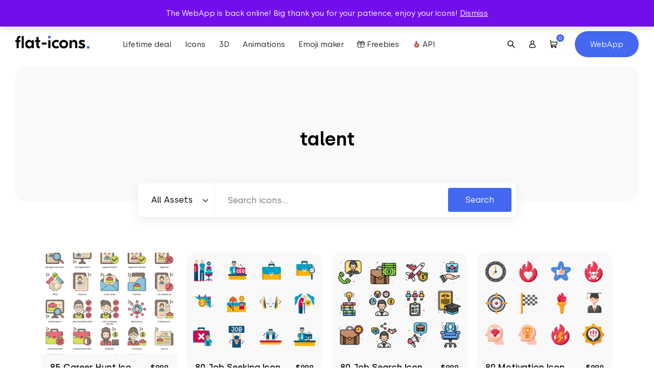

--- FILE ---
content_type: text/html; charset=UTF-8
request_url: https://flat-icons.com/downloads/tag/talent/
body_size: 17777
content:
<!doctype html>
<html lang="en-US" prefix="og: https://ogp.me/ns#">
<head>
	<meta charset="UTF-8">
	<meta name="viewport" content="width=device-width, initial-scale=1">
	<link rel="profile" href="https://gmpg.org/xfn/11">

	<link rel="preload" href="https://flat-icons.com/wp-content/themes/flat-icons/assets/css/main.min.css?ver=1.2.0" as="style" />

	
	<link rel="preload" href="https://flat-icons.com/wp-content/themes/flat-icons/assets/fonts/subset-Silka-Light.woff2" as="font" type="font/woff2" crossorigin="anonymous"><link rel="preload" href="https://flat-icons.com/wp-content/themes/flat-icons/assets/fonts/subset-Silka-Regular.woff2" as="font" type="font/woff2" crossorigin="anonymous"><link rel="preload" href="https://flat-icons.com/wp-content/themes/flat-icons/assets/fonts/subset-Silka-Medium.woff2" as="font" type="font/woff2" crossorigin="anonymous"><link rel="preload" href="https://flat-icons.com/wp-content/themes/flat-icons/assets/fonts/subset-Silka-SemiBold.woff2" as="font" type="font/woff2" crossorigin="anonymous">
<!-- Search Engine Optimization by Rank Math - https://rankmath.com/ -->
<title>1800+ talent Vector Icon Packs - SVG, PSD, PNG, EPS &amp; AI</title>
<meta name="description" content="talent Vector Icon Packs in SVG, PNG, PSD, EPS &amp; AI. Download them NOW!"/>
<meta name="robots" content="follow, noindex"/>
<meta property="og:locale" content="en_US" />
<meta property="og:type" content="article" />
<meta property="og:title" content="1800+ talent Vector Icon Packs - SVG, PSD, PNG, EPS &amp; AI" />
<meta property="og:description" content="talent Vector Icon Packs in SVG, PNG, PSD, EPS &amp; AI. Download them NOW!" />
<meta property="og:url" content="https://flat-icons.com/downloads/tag/talent/" />
<meta property="og:site_name" content="Flat Icons" />
<meta name="twitter:card" content="summary_large_image" />
<meta name="twitter:title" content="1800+ talent Vector Icon Packs - SVG, PSD, PNG, EPS &amp; AI" />
<meta name="twitter:description" content="talent Vector Icon Packs in SVG, PNG, PSD, EPS &amp; AI. Download them NOW!" />
<meta name="twitter:label1" content="Products" />
<meta name="twitter:data1" content="5" />
<script type="application/ld+json" class="rank-math-schema">{"@context":"https://schema.org","@graph":[{"@type":"Organization","@id":"https://flat-icons.com/#organization","name":"Flat Icons"},{"@type":"WebSite","@id":"https://flat-icons.com/#website","url":"https://flat-icons.com","name":"Flat Icons","publisher":{"@id":"https://flat-icons.com/#organization"},"inLanguage":"en-US"},{"@type":"CollectionPage","@id":"https://flat-icons.com/downloads/tag/talent/#webpage","url":"https://flat-icons.com/downloads/tag/talent/","name":"1800+ talent Vector Icon Packs - SVG, PSD, PNG, EPS &amp; AI","isPartOf":{"@id":"https://flat-icons.com/#website"},"inLanguage":"en-US"}]}</script>
<!-- /Rank Math WordPress SEO plugin -->

<link rel='dns-prefetch' href='//a.omappapi.com' />
<link rel="alternate" type="application/rss+xml" title="Flat Icons &raquo; Feed" href="https://flat-icons.com/feed/" />
<link rel="alternate" type="application/rss+xml" title="Flat Icons &raquo; Comments Feed" href="https://flat-icons.com/comments/feed/" />
<script type='text/javascript' id='pinterest-version-script'>console.log('PixelYourSite Pinterest version 5.4.1.1');</script>
<link rel="alternate" type="application/rss+xml" title="Flat Icons &raquo; talent Tag Feed" href="https://flat-icons.com/downloads/tag/talent/feed/" />
<style id='wp-img-auto-sizes-contain-inline-css' type='text/css'>
img:is([sizes=auto i],[sizes^="auto," i]){contain-intrinsic-size:3000px 1500px}
/*# sourceURL=wp-img-auto-sizes-contain-inline-css */
</style>
<link rel='stylesheet' id='pt-cv-public-style-css' href='https://flat-icons.com/wp-content/plugins/content-views-query-and-display-post-page/public/assets/css/cv.css?ver=4.1' type='text/css' media='all' />
<style id='wp-block-library-inline-css' type='text/css'>
:root{--wp-block-synced-color:#7a00df;--wp-block-synced-color--rgb:122,0,223;--wp-bound-block-color:var(--wp-block-synced-color);--wp-editor-canvas-background:#ddd;--wp-admin-theme-color:#007cba;--wp-admin-theme-color--rgb:0,124,186;--wp-admin-theme-color-darker-10:#006ba1;--wp-admin-theme-color-darker-10--rgb:0,107,160.5;--wp-admin-theme-color-darker-20:#005a87;--wp-admin-theme-color-darker-20--rgb:0,90,135;--wp-admin-border-width-focus:2px}@media (min-resolution:192dpi){:root{--wp-admin-border-width-focus:1.5px}}.wp-element-button{cursor:pointer}:root .has-very-light-gray-background-color{background-color:#eee}:root .has-very-dark-gray-background-color{background-color:#313131}:root .has-very-light-gray-color{color:#eee}:root .has-very-dark-gray-color{color:#313131}:root .has-vivid-green-cyan-to-vivid-cyan-blue-gradient-background{background:linear-gradient(135deg,#00d084,#0693e3)}:root .has-purple-crush-gradient-background{background:linear-gradient(135deg,#34e2e4,#4721fb 50%,#ab1dfe)}:root .has-hazy-dawn-gradient-background{background:linear-gradient(135deg,#faaca8,#dad0ec)}:root .has-subdued-olive-gradient-background{background:linear-gradient(135deg,#fafae1,#67a671)}:root .has-atomic-cream-gradient-background{background:linear-gradient(135deg,#fdd79a,#004a59)}:root .has-nightshade-gradient-background{background:linear-gradient(135deg,#330968,#31cdcf)}:root .has-midnight-gradient-background{background:linear-gradient(135deg,#020381,#2874fc)}:root{--wp--preset--font-size--normal:16px;--wp--preset--font-size--huge:42px}.has-regular-font-size{font-size:1em}.has-larger-font-size{font-size:2.625em}.has-normal-font-size{font-size:var(--wp--preset--font-size--normal)}.has-huge-font-size{font-size:var(--wp--preset--font-size--huge)}.has-text-align-center{text-align:center}.has-text-align-left{text-align:left}.has-text-align-right{text-align:right}.has-fit-text{white-space:nowrap!important}#end-resizable-editor-section{display:none}.aligncenter{clear:both}.items-justified-left{justify-content:flex-start}.items-justified-center{justify-content:center}.items-justified-right{justify-content:flex-end}.items-justified-space-between{justify-content:space-between}.screen-reader-text{border:0;clip-path:inset(50%);height:1px;margin:-1px;overflow:hidden;padding:0;position:absolute;width:1px;word-wrap:normal!important}.screen-reader-text:focus{background-color:#ddd;clip-path:none;color:#444;display:block;font-size:1em;height:auto;left:5px;line-height:normal;padding:15px 23px 14px;text-decoration:none;top:5px;width:auto;z-index:100000}html :where(.has-border-color){border-style:solid}html :where([style*=border-top-color]){border-top-style:solid}html :where([style*=border-right-color]){border-right-style:solid}html :where([style*=border-bottom-color]){border-bottom-style:solid}html :where([style*=border-left-color]){border-left-style:solid}html :where([style*=border-width]){border-style:solid}html :where([style*=border-top-width]){border-top-style:solid}html :where([style*=border-right-width]){border-right-style:solid}html :where([style*=border-bottom-width]){border-bottom-style:solid}html :where([style*=border-left-width]){border-left-style:solid}html :where(img[class*=wp-image-]){height:auto;max-width:100%}:where(figure){margin:0 0 1em}html :where(.is-position-sticky){--wp-admin--admin-bar--position-offset:var(--wp-admin--admin-bar--height,0px)}@media screen and (max-width:600px){html :where(.is-position-sticky){--wp-admin--admin-bar--position-offset:0px}}

/*# sourceURL=wp-block-library-inline-css */
</style><link rel='stylesheet' id='wc-blocks-style-css' href='https://flat-icons.com/wp-content/plugins/woocommerce/assets/client/blocks/wc-blocks.css?ver=wc-9.9.4' type='text/css' media='all' />
<style id='global-styles-inline-css' type='text/css'>
:root{--wp--preset--aspect-ratio--square: 1;--wp--preset--aspect-ratio--4-3: 4/3;--wp--preset--aspect-ratio--3-4: 3/4;--wp--preset--aspect-ratio--3-2: 3/2;--wp--preset--aspect-ratio--2-3: 2/3;--wp--preset--aspect-ratio--16-9: 16/9;--wp--preset--aspect-ratio--9-16: 9/16;--wp--preset--color--black: #000000;--wp--preset--color--cyan-bluish-gray: #abb8c3;--wp--preset--color--white: #ffffff;--wp--preset--color--pale-pink: #f78da7;--wp--preset--color--vivid-red: #cf2e2e;--wp--preset--color--luminous-vivid-orange: #ff6900;--wp--preset--color--luminous-vivid-amber: #fcb900;--wp--preset--color--light-green-cyan: #7bdcb5;--wp--preset--color--vivid-green-cyan: #00d084;--wp--preset--color--pale-cyan-blue: #8ed1fc;--wp--preset--color--vivid-cyan-blue: #0693e3;--wp--preset--color--vivid-purple: #9b51e0;--wp--preset--color--primary: #4469F0;--wp--preset--color--secondary: #6c757d;--wp--preset--color--success: #A2D660;--wp--preset--color--warning: #F0CA44;--wp--preset--color--danger: #F04444;--wp--preset--gradient--vivid-cyan-blue-to-vivid-purple: linear-gradient(135deg,rgb(6,147,227) 0%,rgb(155,81,224) 100%);--wp--preset--gradient--light-green-cyan-to-vivid-green-cyan: linear-gradient(135deg,rgb(122,220,180) 0%,rgb(0,208,130) 100%);--wp--preset--gradient--luminous-vivid-amber-to-luminous-vivid-orange: linear-gradient(135deg,rgb(252,185,0) 0%,rgb(255,105,0) 100%);--wp--preset--gradient--luminous-vivid-orange-to-vivid-red: linear-gradient(135deg,rgb(255,105,0) 0%,rgb(207,46,46) 100%);--wp--preset--gradient--very-light-gray-to-cyan-bluish-gray: linear-gradient(135deg,rgb(238,238,238) 0%,rgb(169,184,195) 100%);--wp--preset--gradient--cool-to-warm-spectrum: linear-gradient(135deg,rgb(74,234,220) 0%,rgb(151,120,209) 20%,rgb(207,42,186) 40%,rgb(238,44,130) 60%,rgb(251,105,98) 80%,rgb(254,248,76) 100%);--wp--preset--gradient--blush-light-purple: linear-gradient(135deg,rgb(255,206,236) 0%,rgb(152,150,240) 100%);--wp--preset--gradient--blush-bordeaux: linear-gradient(135deg,rgb(254,205,165) 0%,rgb(254,45,45) 50%,rgb(107,0,62) 100%);--wp--preset--gradient--luminous-dusk: linear-gradient(135deg,rgb(255,203,112) 0%,rgb(199,81,192) 50%,rgb(65,88,208) 100%);--wp--preset--gradient--pale-ocean: linear-gradient(135deg,rgb(255,245,203) 0%,rgb(182,227,212) 50%,rgb(51,167,181) 100%);--wp--preset--gradient--electric-grass: linear-gradient(135deg,rgb(202,248,128) 0%,rgb(113,206,126) 100%);--wp--preset--gradient--midnight: linear-gradient(135deg,rgb(2,3,129) 0%,rgb(40,116,252) 100%);--wp--preset--font-size--small: 13px;--wp--preset--font-size--medium: 20px;--wp--preset--font-size--large: 36px;--wp--preset--font-size--x-large: 42px;--wp--preset--spacing--20: 0.44rem;--wp--preset--spacing--30: 0.67rem;--wp--preset--spacing--40: 1rem;--wp--preset--spacing--50: 1.5rem;--wp--preset--spacing--60: 2.25rem;--wp--preset--spacing--70: 3.38rem;--wp--preset--spacing--80: 5.06rem;--wp--preset--shadow--natural: 6px 6px 9px rgba(0, 0, 0, 0.2);--wp--preset--shadow--deep: 12px 12px 50px rgba(0, 0, 0, 0.4);--wp--preset--shadow--sharp: 6px 6px 0px rgba(0, 0, 0, 0.2);--wp--preset--shadow--outlined: 6px 6px 0px -3px rgb(255, 255, 255), 6px 6px rgb(0, 0, 0);--wp--preset--shadow--crisp: 6px 6px 0px rgb(0, 0, 0);--wp--custom--base-font: 16;}:root { --wp--style--global--content-size: 640px;--wp--style--global--wide-size: 1400px; }:where(body) { margin: 0; }.wp-site-blocks > .alignleft { float: left; margin-right: 2em; }.wp-site-blocks > .alignright { float: right; margin-left: 2em; }.wp-site-blocks > .aligncenter { justify-content: center; margin-left: auto; margin-right: auto; }:where(.wp-site-blocks) > * { margin-block-start: 24px; margin-block-end: 0; }:where(.wp-site-blocks) > :first-child { margin-block-start: 0; }:where(.wp-site-blocks) > :last-child { margin-block-end: 0; }:root { --wp--style--block-gap: 24px; }:root :where(.is-layout-flow) > :first-child{margin-block-start: 0;}:root :where(.is-layout-flow) > :last-child{margin-block-end: 0;}:root :where(.is-layout-flow) > *{margin-block-start: 24px;margin-block-end: 0;}:root :where(.is-layout-constrained) > :first-child{margin-block-start: 0;}:root :where(.is-layout-constrained) > :last-child{margin-block-end: 0;}:root :where(.is-layout-constrained) > *{margin-block-start: 24px;margin-block-end: 0;}:root :where(.is-layout-flex){gap: 24px;}:root :where(.is-layout-grid){gap: 24px;}.is-layout-flow > .alignleft{float: left;margin-inline-start: 0;margin-inline-end: 2em;}.is-layout-flow > .alignright{float: right;margin-inline-start: 2em;margin-inline-end: 0;}.is-layout-flow > .aligncenter{margin-left: auto !important;margin-right: auto !important;}.is-layout-constrained > .alignleft{float: left;margin-inline-start: 0;margin-inline-end: 2em;}.is-layout-constrained > .alignright{float: right;margin-inline-start: 2em;margin-inline-end: 0;}.is-layout-constrained > .aligncenter{margin-left: auto !important;margin-right: auto !important;}.is-layout-constrained > :where(:not(.alignleft):not(.alignright):not(.alignfull)){max-width: var(--wp--style--global--content-size);margin-left: auto !important;margin-right: auto !important;}.is-layout-constrained > .alignwide{max-width: var(--wp--style--global--wide-size);}body .is-layout-flex{display: flex;}.is-layout-flex{flex-wrap: wrap;align-items: center;}.is-layout-flex > :is(*, div){margin: 0;}body .is-layout-grid{display: grid;}.is-layout-grid > :is(*, div){margin: 0;}body{font-family: Helvetica, sans-serif;font-size: 1rem;line-height: 1.632;padding-top: 0px;padding-right: 0px;padding-bottom: 0px;padding-left: 0px;}a:where(:not(.wp-element-button)){text-decoration: underline;}:root :where(.wp-element-button, .wp-block-button__link){background-color: #32373c;border-width: 0;color: #fff;font-family: inherit;font-size: inherit;font-style: inherit;font-weight: inherit;letter-spacing: inherit;line-height: inherit;padding-top: calc(0.667em + 2px);padding-right: calc(1.333em + 2px);padding-bottom: calc(0.667em + 2px);padding-left: calc(1.333em + 2px);text-decoration: none;text-transform: inherit;}.has-black-color{color: var(--wp--preset--color--black) !important;}.has-cyan-bluish-gray-color{color: var(--wp--preset--color--cyan-bluish-gray) !important;}.has-white-color{color: var(--wp--preset--color--white) !important;}.has-pale-pink-color{color: var(--wp--preset--color--pale-pink) !important;}.has-vivid-red-color{color: var(--wp--preset--color--vivid-red) !important;}.has-luminous-vivid-orange-color{color: var(--wp--preset--color--luminous-vivid-orange) !important;}.has-luminous-vivid-amber-color{color: var(--wp--preset--color--luminous-vivid-amber) !important;}.has-light-green-cyan-color{color: var(--wp--preset--color--light-green-cyan) !important;}.has-vivid-green-cyan-color{color: var(--wp--preset--color--vivid-green-cyan) !important;}.has-pale-cyan-blue-color{color: var(--wp--preset--color--pale-cyan-blue) !important;}.has-vivid-cyan-blue-color{color: var(--wp--preset--color--vivid-cyan-blue) !important;}.has-vivid-purple-color{color: var(--wp--preset--color--vivid-purple) !important;}.has-primary-color{color: var(--wp--preset--color--primary) !important;}.has-secondary-color{color: var(--wp--preset--color--secondary) !important;}.has-success-color{color: var(--wp--preset--color--success) !important;}.has-warning-color{color: var(--wp--preset--color--warning) !important;}.has-danger-color{color: var(--wp--preset--color--danger) !important;}.has-black-background-color{background-color: var(--wp--preset--color--black) !important;}.has-cyan-bluish-gray-background-color{background-color: var(--wp--preset--color--cyan-bluish-gray) !important;}.has-white-background-color{background-color: var(--wp--preset--color--white) !important;}.has-pale-pink-background-color{background-color: var(--wp--preset--color--pale-pink) !important;}.has-vivid-red-background-color{background-color: var(--wp--preset--color--vivid-red) !important;}.has-luminous-vivid-orange-background-color{background-color: var(--wp--preset--color--luminous-vivid-orange) !important;}.has-luminous-vivid-amber-background-color{background-color: var(--wp--preset--color--luminous-vivid-amber) !important;}.has-light-green-cyan-background-color{background-color: var(--wp--preset--color--light-green-cyan) !important;}.has-vivid-green-cyan-background-color{background-color: var(--wp--preset--color--vivid-green-cyan) !important;}.has-pale-cyan-blue-background-color{background-color: var(--wp--preset--color--pale-cyan-blue) !important;}.has-vivid-cyan-blue-background-color{background-color: var(--wp--preset--color--vivid-cyan-blue) !important;}.has-vivid-purple-background-color{background-color: var(--wp--preset--color--vivid-purple) !important;}.has-primary-background-color{background-color: var(--wp--preset--color--primary) !important;}.has-secondary-background-color{background-color: var(--wp--preset--color--secondary) !important;}.has-success-background-color{background-color: var(--wp--preset--color--success) !important;}.has-warning-background-color{background-color: var(--wp--preset--color--warning) !important;}.has-danger-background-color{background-color: var(--wp--preset--color--danger) !important;}.has-black-border-color{border-color: var(--wp--preset--color--black) !important;}.has-cyan-bluish-gray-border-color{border-color: var(--wp--preset--color--cyan-bluish-gray) !important;}.has-white-border-color{border-color: var(--wp--preset--color--white) !important;}.has-pale-pink-border-color{border-color: var(--wp--preset--color--pale-pink) !important;}.has-vivid-red-border-color{border-color: var(--wp--preset--color--vivid-red) !important;}.has-luminous-vivid-orange-border-color{border-color: var(--wp--preset--color--luminous-vivid-orange) !important;}.has-luminous-vivid-amber-border-color{border-color: var(--wp--preset--color--luminous-vivid-amber) !important;}.has-light-green-cyan-border-color{border-color: var(--wp--preset--color--light-green-cyan) !important;}.has-vivid-green-cyan-border-color{border-color: var(--wp--preset--color--vivid-green-cyan) !important;}.has-pale-cyan-blue-border-color{border-color: var(--wp--preset--color--pale-cyan-blue) !important;}.has-vivid-cyan-blue-border-color{border-color: var(--wp--preset--color--vivid-cyan-blue) !important;}.has-vivid-purple-border-color{border-color: var(--wp--preset--color--vivid-purple) !important;}.has-primary-border-color{border-color: var(--wp--preset--color--primary) !important;}.has-secondary-border-color{border-color: var(--wp--preset--color--secondary) !important;}.has-success-border-color{border-color: var(--wp--preset--color--success) !important;}.has-warning-border-color{border-color: var(--wp--preset--color--warning) !important;}.has-danger-border-color{border-color: var(--wp--preset--color--danger) !important;}.has-vivid-cyan-blue-to-vivid-purple-gradient-background{background: var(--wp--preset--gradient--vivid-cyan-blue-to-vivid-purple) !important;}.has-light-green-cyan-to-vivid-green-cyan-gradient-background{background: var(--wp--preset--gradient--light-green-cyan-to-vivid-green-cyan) !important;}.has-luminous-vivid-amber-to-luminous-vivid-orange-gradient-background{background: var(--wp--preset--gradient--luminous-vivid-amber-to-luminous-vivid-orange) !important;}.has-luminous-vivid-orange-to-vivid-red-gradient-background{background: var(--wp--preset--gradient--luminous-vivid-orange-to-vivid-red) !important;}.has-very-light-gray-to-cyan-bluish-gray-gradient-background{background: var(--wp--preset--gradient--very-light-gray-to-cyan-bluish-gray) !important;}.has-cool-to-warm-spectrum-gradient-background{background: var(--wp--preset--gradient--cool-to-warm-spectrum) !important;}.has-blush-light-purple-gradient-background{background: var(--wp--preset--gradient--blush-light-purple) !important;}.has-blush-bordeaux-gradient-background{background: var(--wp--preset--gradient--blush-bordeaux) !important;}.has-luminous-dusk-gradient-background{background: var(--wp--preset--gradient--luminous-dusk) !important;}.has-pale-ocean-gradient-background{background: var(--wp--preset--gradient--pale-ocean) !important;}.has-electric-grass-gradient-background{background: var(--wp--preset--gradient--electric-grass) !important;}.has-midnight-gradient-background{background: var(--wp--preset--gradient--midnight) !important;}.has-small-font-size{font-size: var(--wp--preset--font-size--small) !important;}.has-medium-font-size{font-size: var(--wp--preset--font-size--medium) !important;}.has-large-font-size{font-size: var(--wp--preset--font-size--large) !important;}.has-x-large-font-size{font-size: var(--wp--preset--font-size--x-large) !important;}
/*# sourceURL=global-styles-inline-css */
</style>

<link rel='stylesheet' id='woocommerce-layout-css' href='https://flat-icons.com/wp-content/plugins/woocommerce/assets/css/woocommerce-layout.css?ver=9.9.4' type='text/css' media='all' />
<link rel='stylesheet' id='woocommerce-smallscreen-css' href='https://flat-icons.com/wp-content/plugins/woocommerce/assets/css/woocommerce-smallscreen.css?ver=9.9.4' type='text/css' media='only screen and (max-width: 768px)' />
<link rel='stylesheet' id='woocommerce-general-css' href='https://flat-icons.com/wp-content/plugins/woocommerce/assets/css/woocommerce.css?ver=9.9.4' type='text/css' media='all' />
<style id='woocommerce-inline-inline-css' type='text/css'>
.woocommerce form .form-row .required { visibility: visible; }
/*# sourceURL=woocommerce-inline-inline-css */
</style>
<link rel='stylesheet' id='brands-styles-css' href='https://flat-icons.com/wp-content/plugins/woocommerce/assets/css/brands.css?ver=9.9.4' type='text/css' media='all' />
<link rel='stylesheet' id='wc-memberships-frontend-css' href='https://flat-icons.com/wp-content/plugins/woocommerce-memberships/assets/css/frontend/wc-memberships-frontend.min.css?ver=1.23.1' type='text/css' media='all' />
<link rel='stylesheet' id='oakbluebird-styles-css' href='https://flat-icons.com/wp-content/themes/flat-icons/assets/css/main.min.css?ver=1.2.0' type='text/css' media='all' />
<link rel="https://api.w.org/" href="https://flat-icons.com/wp-json/" /><link rel="alternate" title="JSON" type="application/json" href="https://flat-icons.com/wp-json/wp/v2/product_tag/12077" /><link rel="EditURI" type="application/rsd+xml" title="RSD" href="https://flat-icons.com/xmlrpc.php?rsd" />
<meta name="generator" content="WordPress 6.9" />

<style></style>

    <!--Start of Tawk.to Script-->
<script type="text/javascript">
var Tawk_API=Tawk_API||{}, Tawk_LoadStart=new Date();
(function(){
var s1=document.createElement("script"),s0=document.getElementsByTagName("script")[0];
s1.async=true;
s1.src='https://embed.tawk.to/5e7b601869e9320caabcdf0e/default';
s1.charset='UTF-8';
s1.setAttribute('crossorigin','*');
s0.parentNode.insertBefore(s1,s0);
})();
</script>
<!--End of Tawk.to Script-->

<script>window.faitracker=window.faitracker||function(){this.q=[];var t=new CustomEvent("FAITRACKER_QUEUED_EVENT");return this.init=function(t,e,a){this.TOKEN=t,this.INIT_PARAMS=e,this.INIT_CALLBACK=a,window.dispatchEvent(new CustomEvent("FAITRACKER_INIT_EVENT"))},this.call=function(){var e={k:"",a:[]};if(arguments&&arguments.length>=1){for(var a=1;a<arguments.length;a++)e.a.push(arguments[a]);e.k=arguments[0]}this.q.push(e),window.dispatchEvent(t)},this.message=function(){window.addEventListener("message",function(t){"faitracker"===t.data.origin&&this.call("message",t.data.type,t.data.message)})},this.message(),this.init("npgphd6gd4gveaxnq4ftkuh709ui49c0",{host:"https://api.factors.ai"}),this}(),function(){var t=document.createElement("script");t.type="text/javascript",t.src="https://app.factors.ai/assets/factors.js",t.async=!0,(d=document.getElementsByTagName("script")[0]).parentNode.insertBefore(t,d)}();</script>

<script>!function () {var reb2b = window.reb2b = window.reb2b || [];if (reb2b.invoked) return;reb2b.invoked = true;reb2b.methods = ["identify", "collect"];reb2b.factory = function (method) {return function () {var args = Array.prototype.slice.call(arguments);args.unshift(method);reb2b.push(args);return reb2b;};};for (var i = 0; i < reb2b.methods.length; i++) {var key = reb2b.methods[i];reb2b[key] = reb2b.factory(key);}reb2b.load = function (key) {var script = document.createElement("script");script.type = "text/javascript";script.async = true;script.src = "https://s3-us-west-2.amazonaws.com/b2bjsstore/b/" + key + "/reb2b.js.gz";var first = document.getElementsByTagName("script")[0];first.parentNode.insertBefore(script, first);};reb2b.SNIPPET_VERSION = "1.0.1";reb2b.load("GOYPYHVKVGOX");}();</script>	<noscript><style>.woocommerce-product-gallery{ opacity: 1 !important; }</style></noscript>
	<meta name="p:domain_verify" content="bd066485da39e5e9d2d6d0947da195ff"/><script type="text/javascript" src="https://cdn.brevo.com/js/sdk-loader.js" async></script><script type="text/javascript">
            window.Brevo = window.Brevo || [];
            window.Brevo.push(["init", {
                client_key: "bdg510b39284gdorjol60baw",
                email_id: "",
                push: {
                    customDomain: "https://flat-icons.com\/wp-content\/plugins\/woocommerce-sendinblue-newsletter-subscription\/"
                }
            }]);
        </script><style type="text/css" media="all">.section-cta-69394204dc35e0-52168005{--background-color:#f3f8ff;--background-color-rgb:243, 248, 255;background-color:#f3f8ff;}.section-cta-69394204dc5c40-69281552{--background-color:#f3f8ff;--background-color-rgb:243, 248, 255;background-color:#f3f8ff;}.section-generic-69394204dc81b2-76460534{--background-color:#f3f8ff;--background-color-rgb:243, 248, 255;background-color:#f3f8ff;}</style><link rel="icon" href="https://flat-icons.com/wp-content/uploads/2022/09/cropped-favicon-32x32.png" sizes="32x32" />
<link rel="icon" href="https://flat-icons.com/wp-content/uploads/2022/09/cropped-favicon-192x192.png" sizes="192x192" />
<link rel="apple-touch-icon" href="https://flat-icons.com/wp-content/uploads/2022/09/cropped-favicon-180x180.png" />
<meta name="msapplication-TileImage" content="https://flat-icons.com/wp-content/uploads/2022/09/cropped-favicon-270x270.png" />
		<style type="text/css" id="wp-custom-css">
			.product-summary__cart .ppc-button-wrapper {
	margin-top: 0;
}

.wc-memberships-member-discount {
	display: none;
}
.wc-memberships-member-discount-message {
	display: none;
}

button#askai-floating-button {
    max-width: 7em;
    max-height: 7em;
    width: 5em;
    height: 5em;
    right: 2%;
    bottom: 3%;
}
.pricing-card-price {
    text-align: center!important;
}
.section.section-pricing .pricing-bottom .pricing-plans .pricing-card-price .pricing-card-yearly.active, .section.section-pricing .pricing-bottom .pricing-plans .pricing-card-price .pricing-card-monthly.active{
	display: inline-block!important;
}		</style>
		<style id="kirki-inline-styles"></style>
	<link rel="preload" href="https://flat-icons.com/wp-content/themes/flat-icons/assets/js/app.min.js?ver=1.2.0" as="script" />

	<script>
		var __webpack_public_path__ = 'https://flat-icons.com/wp-content/themes/flat-icons/assets/js';
	</script>

</head>

<body class="archive tax-product_tag term-talent term-12077 wp-theme-flat-icons theme-flat-icons woocommerce woocommerce-page woocommerce-demo-store woocommerce-no-js hfeed no-sidebar">

<p role="complementary" aria-label="Store notice" class="woocommerce-store-notice demo_store" data-notice-id="26f2681e65656837bb4dd0fd9a7c7b2a" style="display:none;">The WebApp is back online! Big thank you for your patience, enjoy your icons! <a role="button" href="#" class="woocommerce-store-notice__dismiss-link">Dismiss</a></p>

<header class="site-header">

			<div class="site-header__banner">
			<div class="site-header__banner__label">
				<div>
					<span>⏰ Get lifetime access to our entire collection ⏰</span>&nbsp;

					
					
				</div>
			</div>
							<div class="site-header__banner__action">
					<a href="https://flat-icons.com/bundle/" class="site-header__banner__action__link" target="_blank">Starting from $79 →</a>
				</div>
					</div>
	
	<div class="site-header__main">

		<div class="site-header__main__layout">
			<div class="site-header__logo">
				<a href="https://flat-icons.com/" rel="home" aria-label="Go to homepage">
					<svg class="site-logo img-fluid" width="145.2" height="33" viewBox="0 0 145.2 33"><path d="M69 .3v4.6h-4.7V.3H69zm76.2 20.1V25h-4.7v-4.6h4.7z" fill="#4469f0"/><path d="M2.6 7.1c0-2.3.6-4 1.7-5.1S7.1.3 9.3.3h.8v3.9h-.4c-1 0-1.7.2-2.2.7-.5.4-.8 1.2-.8 2.2v1.6H10v3.5H6.7v12.1H2.6V12.2H0V8.7h2.6V7.1zM12.4.6h4.2v23.7h-4.2V.6zm14.5 24.2c-2.1 0-3.9-.7-5.4-2.2-1.4-1.5-2.1-3.5-2.1-6.1s.7-4.6 2.1-6.1 3.2-2.2 5.4-2.2c2.4 0 4.1.9 5.2 2.7h.1V8.7h4.1v15.6h-4.1v-2.2h-.1c-1.1 1.8-2.8 2.7-5.2 2.7zm-2.1-5.1c.8.8 1.8 1.2 3.1 1.2s2.3-.4 3-1.2c.8-.8 1.2-1.9 1.2-3.2s-.4-2.4-1.2-3.2c-.8-.8-1.8-1.2-3-1.2-1.3 0-2.3.4-3.1 1.2-.8.8-1.2 1.9-1.2 3.2.1 1.3.5 2.4 1.2 3.2zm23.9-7.5h-3.2v6.6c0 .6.1 1.1.4 1.4.2.3.7.4 1.3.4h.7v3.9h-1.8c-1.5 0-2.7-.4-3.5-1.2-.8-.8-1.2-2-1.2-3.5v-7.6h-2.9V8.7h2.9V2.4h4.2v6.3h3.2v3.5h-.1zm15.9 12.1V8.7h4.2v15.6h-4.2zm15.7.5c-2.6 0-4.6-.8-6.2-2.3s-2.4-3.5-2.4-6 .8-4.5 2.4-6 3.7-2.3 6.2-2.3c2 0 3.8.5 5.5 1.6L84 13.2c-1.2-.7-2.4-1.1-3.6-1.1-1.3 0-2.3.4-3.2 1.3-.8.8-1.3 1.9-1.3 3.2 0 1.3.4 2.4 1.3 3.2.8.8 1.9 1.2 3.2 1.2 1.3 0 2.5-.4 3.6-1.1l1.8 3.4c-1.7 1-3.6 1.5-5.5 1.5zm8.3-14.3c1.6-1.6 3.7-2.3 6.2-2.3s4.6.8 6.2 2.3c1.6 1.6 2.5 3.6 2.5 6s-.8 4.4-2.5 6c-1.6 1.6-3.7 2.3-6.2 2.3s-4.6-.8-6.2-2.3c-1.6-1.6-2.4-3.6-2.4-6s.8-4.4 2.4-6zm9.4 2.8c-.8-.8-1.9-1.2-3.1-1.2-1.3 0-2.3.4-3.2 1.2-.8.8-1.2 1.9-1.2 3.2 0 1.3.4 2.4 1.2 3.2.8.8 1.9 1.2 3.2 1.2 1.3 0 2.3-.4 3.1-1.2.8-.8 1.2-1.9 1.2-3.2s-.4-2.4-1.2-3.2zm17.5-5.1c1.8 0 3.2.5 4.3 1.6 1.1 1.1 1.6 2.7 1.6 4.9v9.6h-4.2v-8.7c0-2.4-1.1-3.6-3.2-3.6-2.4 0-3.7 1.5-3.7 4.6v7.7h-4.1V8.7h4.1v2.4h.1c1.1-2 2.8-2.9 5.1-2.9zm14.7 16.6c-2.5 0-4.7-.6-6.7-1.7l1.7-3.5c1.9 1.1 3.6 1.6 5.2 1.6 1.3 0 1.9-.4 1.9-1.1 0-.3-.1-.5-.3-.7s-.6-.4-1-.6l-2.8-1.2c-2.3-1-3.5-2.6-3.5-4.7 0-1.5.5-2.7 1.6-3.5 1-.8 2.5-1.2 4.5-1.2 1.8 0 3.6.4 5.6 1.1l-1.4 3.5c-1.7-.7-3.2-1.1-4.4-1.1-1.1 0-1.6.3-1.6.9 0 .3.1.5.3.7.2.2.6.4 1.2.7l2.8 1.2c2.3.9 3.5 2.5 3.5 4.6 0 1.7-.6 2.9-1.7 3.8-1.3.8-2.9 1.2-4.9 1.2zM61.1 13.5v3.8h-9.2v-3.9l9.2.1z"/></svg>
				</a>
			</div>

			
									<div class="site-header__menu">
						<nav class="menu-primary-container" aria-label="Primary"><ul id="menu-primary" class="header-menu"><li id="menu-item-111169" class="menu-item menu-item-type-post_type menu-item-object-page menu-item-111169"><a href="https://flat-icons.com/bundle/">Lifetime deal</a></li>
<li id="menu-item-58553" class="menu-item menu-item-type-taxonomy menu-item-object-product_cat menu-item-58553"><a href="https://flat-icons.com/downloads/category/icons/">Icons</a></li>
<li id="menu-item-58575" class="menu-item menu-item-type-taxonomy menu-item-object-product_cat menu-item-58575"><a href="https://flat-icons.com/downloads/category/3d-assets/">3D</a></li>
<li id="menu-item-78449" class="menu-item menu-item-type-post_type menu-item-object-page menu-item-78449"><a href="https://flat-icons.com/downloads/animated-icons/">Animations</a></li>
<li id="menu-item-58523" class="menu-item menu-item-type-custom menu-item-object-custom menu-item-58523"><a target="_blank" href="https://emoji-maker.flat-icons.com/">Emoji maker</a></li>
<li id="menu-item-54983" class="menu-item menu-item-type-taxonomy menu-item-object-product_cat menu-item-54983 --has-icon"><a href="https://flat-icons.com/downloads/category/freebies/"><i class="icon" aria-hidden="true"><img width="16" height="16" src="https://flat-icons.com/wp-content/uploads/2022/08/present-svgrepo-com-1.svg" class="attachment-16x16 size-16x16" alt="" decoding="async" /></i>&nbsp;Freebies</a></li>
<li id="menu-item-107363" class="menu-item menu-item-type-post_type menu-item-object-page menu-item-107363 --has-icon"><a href="https://flat-icons.com/api/"><i class="icon" aria-hidden="true"><img width="256" height="256" src="https://flat-icons.com/wp-content/uploads/2024/03/Olympic-Flame.svg" class="attachment-16x16 size-16x16" alt="" decoding="async" fetchpriority="high" /></i>&nbsp;API</a></li>
</ul></nav>					</div>
				
				<div class="site-header__actions">


											<div class="action-group" x-data>
	<button class="action -search" @click.prevent.stop="$store.searchBar.openSearch()" aria-label="Open Search">
		<i class="icon"><img src="https://flat-icons.com/wp-content/themes/flat-icons/assets/images/icons/icon-search.svg" width="16" height="16" alt="Search icon"></i>
	</button>
	<a href="https://flat-icons.com/account/" class="action -account">
		<i class="icon"><img src="https://flat-icons.com/wp-content/themes/flat-icons/assets/images/icons/icon-account.svg" width="15" height="16" alt="Account icon"></i>
	</a>
	<button class="action -cart" @click.prevent.stop="$store.cart.openCart()" aria-controls="cart" :aria-expanded="$store.cart.open" aria-label="Open Cart">
		<i class="icon"><img src="https://flat-icons.com/wp-content/themes/flat-icons/assets/images/icons/icon-cart.svg" width="16" height="16" alt="Cart icon"></i>
		<span class="bubble" id="mini-cart-bubble">0</span>
	</button>
</div>

						
													<div class="links">
																	<a href="https://webapp.flat-icons.com/" class="btn -style-primary">WebApp</a>
															</div>
						

						<button
							class="menu-toggle hamburger hamburger--spin"
							type="button"
							aria-label="Open mobile navigation"
							x-data
							@click.prevent="$store.mobileMenu.active = !$store.mobileMenu.active"
							:class="{'-is-active': $store.mobileMenu.active}"
						>
							<span class="hamburger-box">
								<span class="hamburger-inner"></span>
							</span>
						</button>

					
				</div>

					</div>

	</div><!-- .site-header__main -->

	
</header><!-- .site-header -->


<div
	class="mobile-menu"
	x-data
	:aria-hidden="$store.mobileMenu.active"
	style="display: none;"
	x-show="$store.mobileMenu.active"
	x-transition
	x-trap.noscroll="$store.mobileMenu.active"
>
	<div class="mobile-menu__header">
		<div class="mobile-menu__header__logo">
			<a href="https://flat-icons.com/" rel="home" aria-label="Go to homepage">
				<svg class="site-logo img-fluid" width="145.2" height="33" viewBox="0 0 145.2 33"><path d="M69 .3v4.6h-4.7V.3H69zm76.2 20.1V25h-4.7v-4.6h4.7z" fill="#4469f0"/><path d="M2.6 7.1c0-2.3.6-4 1.7-5.1S7.1.3 9.3.3h.8v3.9h-.4c-1 0-1.7.2-2.2.7-.5.4-.8 1.2-.8 2.2v1.6H10v3.5H6.7v12.1H2.6V12.2H0V8.7h2.6V7.1zM12.4.6h4.2v23.7h-4.2V.6zm14.5 24.2c-2.1 0-3.9-.7-5.4-2.2-1.4-1.5-2.1-3.5-2.1-6.1s.7-4.6 2.1-6.1 3.2-2.2 5.4-2.2c2.4 0 4.1.9 5.2 2.7h.1V8.7h4.1v15.6h-4.1v-2.2h-.1c-1.1 1.8-2.8 2.7-5.2 2.7zm-2.1-5.1c.8.8 1.8 1.2 3.1 1.2s2.3-.4 3-1.2c.8-.8 1.2-1.9 1.2-3.2s-.4-2.4-1.2-3.2c-.8-.8-1.8-1.2-3-1.2-1.3 0-2.3.4-3.1 1.2-.8.8-1.2 1.9-1.2 3.2.1 1.3.5 2.4 1.2 3.2zm23.9-7.5h-3.2v6.6c0 .6.1 1.1.4 1.4.2.3.7.4 1.3.4h.7v3.9h-1.8c-1.5 0-2.7-.4-3.5-1.2-.8-.8-1.2-2-1.2-3.5v-7.6h-2.9V8.7h2.9V2.4h4.2v6.3h3.2v3.5h-.1zm15.9 12.1V8.7h4.2v15.6h-4.2zm15.7.5c-2.6 0-4.6-.8-6.2-2.3s-2.4-3.5-2.4-6 .8-4.5 2.4-6 3.7-2.3 6.2-2.3c2 0 3.8.5 5.5 1.6L84 13.2c-1.2-.7-2.4-1.1-3.6-1.1-1.3 0-2.3.4-3.2 1.3-.8.8-1.3 1.9-1.3 3.2 0 1.3.4 2.4 1.3 3.2.8.8 1.9 1.2 3.2 1.2 1.3 0 2.5-.4 3.6-1.1l1.8 3.4c-1.7 1-3.6 1.5-5.5 1.5zm8.3-14.3c1.6-1.6 3.7-2.3 6.2-2.3s4.6.8 6.2 2.3c1.6 1.6 2.5 3.6 2.5 6s-.8 4.4-2.5 6c-1.6 1.6-3.7 2.3-6.2 2.3s-4.6-.8-6.2-2.3c-1.6-1.6-2.4-3.6-2.4-6s.8-4.4 2.4-6zm9.4 2.8c-.8-.8-1.9-1.2-3.1-1.2-1.3 0-2.3.4-3.2 1.2-.8.8-1.2 1.9-1.2 3.2 0 1.3.4 2.4 1.2 3.2.8.8 1.9 1.2 3.2 1.2 1.3 0 2.3-.4 3.1-1.2.8-.8 1.2-1.9 1.2-3.2s-.4-2.4-1.2-3.2zm17.5-5.1c1.8 0 3.2.5 4.3 1.6 1.1 1.1 1.6 2.7 1.6 4.9v9.6h-4.2v-8.7c0-2.4-1.1-3.6-3.2-3.6-2.4 0-3.7 1.5-3.7 4.6v7.7h-4.1V8.7h4.1v2.4h.1c1.1-2 2.8-2.9 5.1-2.9zm14.7 16.6c-2.5 0-4.7-.6-6.7-1.7l1.7-3.5c1.9 1.1 3.6 1.6 5.2 1.6 1.3 0 1.9-.4 1.9-1.1 0-.3-.1-.5-.3-.7s-.6-.4-1-.6l-2.8-1.2c-2.3-1-3.5-2.6-3.5-4.7 0-1.5.5-2.7 1.6-3.5 1-.8 2.5-1.2 4.5-1.2 1.8 0 3.6.4 5.6 1.1l-1.4 3.5c-1.7-.7-3.2-1.1-4.4-1.1-1.1 0-1.6.3-1.6.9 0 .3.1.5.3.7.2.2.6.4 1.2.7l2.8 1.2c2.3.9 3.5 2.5 3.5 4.6 0 1.7-.6 2.9-1.7 3.8-1.3.8-2.9 1.2-4.9 1.2zM61.1 13.5v3.8h-9.2v-3.9l9.2.1z"/></svg>
			</a>
		</div>

		<button
			class="mobile-menu__header__close hamburger hamburger--spin -is-active"
			type="button"
			aria-label="Close mobile navigation"
			@click.prevent="$store.mobileMenu.active = !$store.mobileMenu.active"
		>
			<span class="hamburger-box">
				<span class="hamburger-inner"></span>
			</span>
		</button>
	</div>

	
					<div class="mobile-menu__banner">
				<div class="mobile-menu__banner__label">
					<div><span>⏰ Get lifetime access to our entire collection ⏰</span></div>
					<div>
						
											</div>
				</div>
									<div class="mobile-menu__banner__action">
						<a href="https://flat-icons.com/bundle/" class="mobile-menu__banner__action__link">Grab the Deal</a>
					</div>
							</div>
		
		<div class="mobile-menu__body">

			<nav class="menu-primary-container" aria-label="Primary"><ul id="menu-primary-1" class="header-mobile-menu"><li class="menu-item menu-item-type-post_type menu-item-object-page menu-item-111169"><a href="https://flat-icons.com/bundle/">Lifetime deal</a></li>
<li class="menu-item menu-item-type-taxonomy menu-item-object-product_cat menu-item-58553"><a href="https://flat-icons.com/downloads/category/icons/">Icons</a></li>
<li class="menu-item menu-item-type-taxonomy menu-item-object-product_cat menu-item-58575"><a href="https://flat-icons.com/downloads/category/3d-assets/">3D</a></li>
<li class="menu-item menu-item-type-post_type menu-item-object-page menu-item-78449"><a href="https://flat-icons.com/downloads/animated-icons/">Animations</a></li>
<li class="menu-item menu-item-type-custom menu-item-object-custom menu-item-58523"><a target="_blank" href="https://emoji-maker.flat-icons.com/">Emoji maker</a></li>
<li class="menu-item menu-item-type-taxonomy menu-item-object-product_cat menu-item-54983 --has-icon"><a href="https://flat-icons.com/downloads/category/freebies/"><i class="icon" aria-hidden="true"><img width="16" height="16" src="https://flat-icons.com/wp-content/uploads/2022/08/present-svgrepo-com-1.svg" class="attachment-16x16 size-16x16" alt="" decoding="async" /></i>&nbsp;Freebies</a></li>
<li class="menu-item menu-item-type-post_type menu-item-object-page menu-item-107363 --has-icon"><a href="https://flat-icons.com/api/"><i class="icon" aria-hidden="true"><img width="256" height="256" src="https://flat-icons.com/wp-content/uploads/2024/03/Olympic-Flame.svg" class="attachment-16x16 size-16x16" alt="" decoding="async" /></i>&nbsp;API</a></li>
</ul></nav>		</div>

		<div class="mobile-menu__footer">
			<div class="mobile-menu__footer__actions">
				<div class="action-group" x-data>
	<button class="action -search" @click.prevent.stop="$store.searchBar.openSearch()" aria-label="Open Search">
		<i class="icon"><img src="https://flat-icons.com/wp-content/themes/flat-icons/assets/images/icons/icon-search.svg" width="16" height="16" alt="Search icon"></i>
	</button>
	<a href="https://flat-icons.com/account/" class="action -account">
		<i class="icon"><img src="https://flat-icons.com/wp-content/themes/flat-icons/assets/images/icons/icon-account.svg" width="15" height="16" alt="Account icon"></i>
	</a>
	<button class="action -cart" @click.prevent.stop="$store.cart.openCart()" aria-controls="cart" :aria-expanded="$store.cart.open" aria-label="Open Cart">
		<i class="icon"><img src="https://flat-icons.com/wp-content/themes/flat-icons/assets/images/icons/icon-cart.svg" width="16" height="16" alt="Cart icon"></i>
		<span class="bubble" id="mini-cart-bubble">0</span>
	</button>
</div>
			</div>

			
							<div class="mobile-menu__footer__links">
											<a href="https://webapp.flat-icons.com/" class="btn -style-primary">WebApp</a>
									</div>
			
		</div>
	</div>



<section class="section section-hero -is-boxed -space-pt-xs">
	<div class="section-hero__inner">
		<div class="container ">
			<div class="heading-block text-center">
				<header class="heading-block-header">
					<h1 class="heading-block-title fs-1">talent</h1>				</header>

							</div>
		</div>
	</div>

	</section>


<section class="section section-search">
	<div class="container">

		
<form action="https://flat-icons.com/search-results/" class="search-form" x-data >
	<div class="search-form__primary">
		<div class="search-form__primary__topic">
			<label for="search-input" class="visually-hidden">Select category</label>

			

<div
	class="js-select"
	x-data="select( {&quot;selected&quot;:&quot;&quot;,&quot;options&quot;:[{&quot;label&quot;:&quot;Icons&quot;,&quot;value&quot;:&quot;icons&quot;},{&quot;label&quot;:&quot;Vector icons&quot;,&quot;value&quot;:&quot;vectors&quot;},{&quot;label&quot;:&quot;3D Assets&quot;,&quot;value&quot;:&quot;3d-assets&quot;},{&quot;label&quot;:&quot;3D Icons&quot;,&quot;value&quot;:&quot;3d&quot;},{&quot;label&quot;:&quot;Freebies&quot;,&quot;value&quot;:&quot;freebies&quot;},{&quot;label&quot;:&quot;3D Animated Icons&quot;,&quot;value&quot;:&quot;3d-animated-icons&quot;},{&quot;label&quot;:&quot;2D Animated Icons&quot;,&quot;value&quot;:&quot;2d-animated-icons&quot;},{&quot;label&quot;:&quot;3D Illustrations&quot;,&quot;value&quot;:&quot;3d-illustrations&quot;},{&quot;label&quot;:&quot;Showit Templates&quot;,&quot;value&quot;:&quot;showit-templates&quot;}],&quot;placeholder&quot;:&quot;All Assets&quot;})"
	@click.outside="expanded = false"
	@keydown.escape.prevent.stop="expanded = false"
>
	<input type="hidden" name="product_cat" x-model="value">

	<button
		class="js-select__choice form-select"
		id="search-topic"
		@click.prevent="expanded = !expanded"
		tabindex="0"
		type="button"
	>
		<span class="js-select__choice__label" x-text="selectedLabel">All Assets</span>
	</button>

	<ul
		class="js-select__dropdown -placement-left"
		x-show="expanded"
		:aria-hidden="!expanded"
		x-transition.origin.top.left		style="display: none;"
		x-trap.noreturn="expanded"
		@keydown.prevent.stop.up="$focus.wrap().previous()"
		@keydown.prevent.stop.down="$focus.wrap().next()"
	>
		<template x-for="option in options">
			<li>
				<a href="#" x-text="option.label" @click.prevent="select(option.value)" :class="value == option.value && '-is-selected'"></a>
			</li>
		</template>
	</ul>
</div>
		</div>
		<div class="search-form__primary__input">
			<label for="search-input" class="visually-hidden">Type to search...</label>
			<input id="search-input" type="search" name="s" class="form-input" placeholder="Search icons..." value="">
		</div>
		<div class="search-form__primary__submit">
			<button type="submit" class="btn -style-primary -size-sm">Search</button>
		</div>
	</div>

	</form>

		
	</div>
</section>

<section class="section section-archive -space-pt-lg -space-pb-lg">

	<div class="container">

					<div class="products-grid">

														

<div class="card-product">
	<figure class="card-product__thumbnail">
		<a href="https://flat-icons.com/downloads/career-hunt-icon-set/" >
			<img width="768" height="2742" src="https://flat-icons.com/wp-content/uploads/2025/11/85-Career-Hunt-Vector-Icons-Full-Preview-768x2742.png" class="card-product__thumbnail__img" alt="85 Career Hunt Vector Icons Full Preview" decoding="async" srcset="https://flat-icons.com/wp-content/uploads/2025/11/85-Career-Hunt-Vector-Icons-Full-Preview-768x2742.png 768w, https://flat-icons.com/wp-content/uploads/2025/11/85-Career-Hunt-Vector-Icons-Full-Preview-84x300.png 84w, https://flat-icons.com/wp-content/uploads/2025/11/85-Career-Hunt-Vector-Icons-Full-Preview-287x1024.png 287w, https://flat-icons.com/wp-content/uploads/2025/11/85-Career-Hunt-Vector-Icons-Full-Preview-430x1536.png 430w, https://flat-icons.com/wp-content/uploads/2025/11/85-Career-Hunt-Vector-Icons-Full-Preview-574x2048.png 574w, https://flat-icons.com/wp-content/uploads/2025/11/85-Career-Hunt-Vector-Icons-Full-Preview-600x2142.png 600w" sizes="(max-width: 768px) 100vw, 768px" />		</a>

		
<div class="badges">
	</div>
	</figure>
	<div class="card-product__body">
		<div class="card-product__body__head">
			<h2 class="card-product__name" title="85 Career Hunt Icon Set">
				<a href="https://flat-icons.com/downloads/career-hunt-icon-set/" >
					85 Career Hunt Icon Set				</a>
			</h2>
			<div class="card-product__price"><span class="woocommerce-Price-amount amount"><bdi><span class="woocommerce-Price-currencySymbol">&#36;</span>9.99</bdi></span></div>
		</div>

								<div class="card-product__includes">
														<span class="badge">AI</span>
														<span class="badge">EPS</span>
														<span class="badge">PDF</span>
														<span class="badge">PNG</span>
																		<a href="https://flat-icons.com/downloads/career-hunt-icon-set/" class="badge">More +</a>			</div>
			</div>
</div>
														

<div class="card-product">
	<figure class="card-product__thumbnail">
		<a href="https://flat-icons.com/downloads/job-seeking-icon-set/" >
			<img width="768" height="576" src="https://flat-icons.com/wp-content/uploads/2024/02/80-Job-Seeking-Icon-Set-Featured-Image-768x576.png" class="card-product__thumbnail__img" alt="80 Job Seeking Icon Set Featured Image" decoding="async" loading="lazy" srcset="https://flat-icons.com/wp-content/uploads/2024/02/80-Job-Seeking-Icon-Set-Featured-Image-768x576.png 768w, https://flat-icons.com/wp-content/uploads/2024/02/80-Job-Seeking-Icon-Set-Featured-Image-300x225.png 300w, https://flat-icons.com/wp-content/uploads/2024/02/80-Job-Seeking-Icon-Set-Featured-Image-600x450.png 600w, https://flat-icons.com/wp-content/uploads/2024/02/80-Job-Seeking-Icon-Set-Featured-Image.png 1000w" sizes="auto, (max-width: 768px) 100vw, 768px" />		</a>

		
<div class="badges">
	</div>
	</figure>
	<div class="card-product__body">
		<div class="card-product__body__head">
			<h2 class="card-product__name" title="80 Job Seeking Icon Set">
				<a href="https://flat-icons.com/downloads/job-seeking-icon-set/" >
					80 Job Seeking Icon Set				</a>
			</h2>
			<div class="card-product__price"><span class="woocommerce-Price-amount amount"><bdi><span class="woocommerce-Price-currencySymbol">&#36;</span>9.99</bdi></span></div>
		</div>

								<div class="card-product__includes">
														<span class="badge">AI</span>
														<span class="badge">EPS</span>
														<span class="badge">PDF</span>
														<span class="badge">PNG</span>
																		<a href="https://flat-icons.com/downloads/job-seeking-icon-set/" class="badge">More +</a>			</div>
			</div>
</div>
														

<div class="card-product">
	<figure class="card-product__thumbnail">
		<a href="https://flat-icons.com/downloads/job-search-icon-set/" >
			<img width="768" height="576" src="https://flat-icons.com/wp-content/uploads/2023/11/80-Job-Search-Vector-Icon-Set-Featured-Image-768x576.png" class="card-product__thumbnail__img" alt="80 Job Search Icon Set Featured Image" decoding="async" loading="lazy" srcset="https://flat-icons.com/wp-content/uploads/2023/11/80-Job-Search-Vector-Icon-Set-Featured-Image-768x576.png 768w, https://flat-icons.com/wp-content/uploads/2023/11/80-Job-Search-Vector-Icon-Set-Featured-Image-300x225.png 300w, https://flat-icons.com/wp-content/uploads/2023/11/80-Job-Search-Vector-Icon-Set-Featured-Image-600x450.png 600w, https://flat-icons.com/wp-content/uploads/2023/11/80-Job-Search-Vector-Icon-Set-Featured-Image.png 1000w" sizes="auto, (max-width: 768px) 100vw, 768px" />		</a>

		
<div class="badges">
	</div>
	</figure>
	<div class="card-product__body">
		<div class="card-product__body__head">
			<h2 class="card-product__name" title="80 Job Search Icon Set">
				<a href="https://flat-icons.com/downloads/job-search-icon-set/" >
					80 Job Search Icon Set				</a>
			</h2>
			<div class="card-product__price"><span class="woocommerce-Price-amount amount"><bdi><span class="woocommerce-Price-currencySymbol">&#36;</span>9.99</bdi></span></div>
		</div>

								<div class="card-product__includes">
														<span class="badge">AI</span>
														<span class="badge">EPS</span>
														<span class="badge">PDF</span>
														<span class="badge">PNG</span>
																		<a href="https://flat-icons.com/downloads/job-search-icon-set/" class="badge">More +</a>			</div>
			</div>
</div>
														

<div class="card-product">
	<figure class="card-product__thumbnail">
		<a href="https://flat-icons.com/downloads/motivation-icon-set/" >
			<img width="768" height="576" src="https://flat-icons.com/wp-content/uploads/2022/12/Motivation-Icon-Set-Featured-Image-768x576.png" class="card-product__thumbnail__img" alt="Motivation Icon Set Featured Image" decoding="async" loading="lazy" srcset="https://flat-icons.com/wp-content/uploads/2022/12/Motivation-Icon-Set-Featured-Image-768x576.png 768w, https://flat-icons.com/wp-content/uploads/2022/12/Motivation-Icon-Set-Featured-Image-300x225.png 300w, https://flat-icons.com/wp-content/uploads/2022/12/Motivation-Icon-Set-Featured-Image-600x450.png 600w, https://flat-icons.com/wp-content/uploads/2022/12/Motivation-Icon-Set-Featured-Image.png 1000w" sizes="auto, (max-width: 768px) 100vw, 768px" />		</a>

		
<div class="badges">
	</div>
	</figure>
	<div class="card-product__body">
		<div class="card-product__body__head">
			<h2 class="card-product__name" title="80 Motivation Icon Set">
				<a href="https://flat-icons.com/downloads/motivation-icon-set/" >
					80 Motivation Icon Set				</a>
			</h2>
			<div class="card-product__price"><span class="woocommerce-Price-amount amount"><bdi><span class="woocommerce-Price-currencySymbol">&#36;</span>9.99</bdi></span></div>
		</div>

								<div class="card-product__includes">
														<span class="badge">AI</span>
														<span class="badge">EPS</span>
														<span class="badge">PDF</span>
														<span class="badge">PNG</span>
																		<a href="https://flat-icons.com/downloads/motivation-icon-set/" class="badge">More +</a>			</div>
			</div>
</div>
														

<div class="card-product">
	<figure class="card-product__thumbnail">
		<a href="https://flat-icons.com/downloads/self-improvement-icon-set/" >
			<img width="768" height="576" src="https://flat-icons.com/wp-content/uploads/2022/10/Self-Improvement-Icon-Set-Featured-Image-768x576.png" class="card-product__thumbnail__img" alt="Self Improvement Icon Set Featured Image" decoding="async" loading="lazy" srcset="https://flat-icons.com/wp-content/uploads/2022/10/Self-Improvement-Icon-Set-Featured-Image-768x576.png 768w, https://flat-icons.com/wp-content/uploads/2022/10/Self-Improvement-Icon-Set-Featured-Image-300x225.png 300w, https://flat-icons.com/wp-content/uploads/2022/10/Self-Improvement-Icon-Set-Featured-Image-600x450.png 600w, https://flat-icons.com/wp-content/uploads/2022/10/Self-Improvement-Icon-Set-Featured-Image.png 1000w" sizes="auto, (max-width: 768px) 100vw, 768px" />		</a>

		
<div class="badges">
	</div>
	</figure>
	<div class="card-product__body">
		<div class="card-product__body__head">
			<h2 class="card-product__name" title="85 Self Improvement Icon Set">
				<a href="https://flat-icons.com/downloads/self-improvement-icon-set/" >
					85 Self Improvement Icon Set				</a>
			</h2>
			<div class="card-product__price"><span class="woocommerce-Price-amount amount"><bdi><span class="woocommerce-Price-currencySymbol">&#36;</span>9.99</bdi></span></div>
		</div>

								<div class="card-product__includes">
														<span class="badge">AI</span>
														<span class="badge">EPS</span>
														<span class="badge">PDF</span>
														<span class="badge">PNG</span>
																		<a href="https://flat-icons.com/downloads/self-improvement-icon-set/" class="badge">More +</a>			</div>
			</div>
</div>
				
			</div>

					
	</div>

</section>




<!-- start cta section --><section class="section section-cta section-cta-69394204dc5c40-69281552 -space-mb-lg" >
	<div class="container ">
		<div class="cta">
			<div class="heading-block "><header class="heading-block-header"><h2 class="heading-block-title fs-3 ">Get lifetime access to <span class="text-primary">32,000+</span> <br>premium icons with free updates</h2></header><div class="heading-block-body text-formatted"><p class="fs-5">Starting from <ins>only $79</ins></p>
</div><footer class="heading-block-footer"><a class='btn -style-primary -size-lg' href='https://flat-icons.com/bundle/'><span>See plans</span></a></footer></div>
			<span class="arrow">
				<svg xmlns="http://www.w3.org/2000/svg" x="0" y="0" width="216.2" height="69.2" viewBox="0 0 216.2 69.2" aria-hidden="true" xml:space="preserve"><path fill="currentColor" d="M213 17.6c-.4-.4-1.1-.5-1.6 0-6.1 5.9-12 11.7-19.4 16.1-20.3 12.1-45.3 15.5-68.9 14.9v-.4c-.2-4-3.5-8.2-8.4-12-7-5.4-17.1-9.8-24.9-11.1-3.5-.6-6.5-.6-8.7.2-1.7.6-2.8 1.6-3.4 3.1-1.2 3.1.6 6.5 4.4 9.5 7.9 6.4 24.2 11.8 31.8 12.3 2.4.2 4.8.3 7.2.4.1.7.1 1.4.1 2 0 1.9-.2 3.7-1.4 5.5-2 2.8-5 4.7-8.5 6-5.4 2-11.8 2.7-16.6 2.9-26.9 1.1-46.5-10.7-61.1-25.1C18.8 27.2 9 10 2 .4 1.6 0 .9-.1.4.2 0 .6-.1 1.3.2 1.8 7.3 11.3 17.1 28.7 32 43.4c15 14.8 35.2 26.9 62.8 25.8 5-.2 11.7-.9 17.3-3 3.9-1.5 7.4-3.6 9.6-6.8 2-2.8 1.9-5.6 1.7-8.7 24 .6 49.3-2.9 69.9-15.2 7.5-4.5 13.5-10.4 19.8-16.4.3-.4.3-1.1-.1-1.5zM114.1 48c-7.3-.5-23-5.7-30.5-11.8-1.5-1.2-2.7-2.5-3.4-3.8-.6-1.1-.8-2.2-.3-3.3.4-1.1 1.5-1.8 3-2.1 1.8-.4 4.1-.3 6.6.1 7.5 1.3 17.2 5.5 24 10.7 4.3 3.3 7.3 6.9 7.5 10.3v.2c-2.3 0-4.6-.1-6.9-.3z"/><path fill="currentColor" d="M213.9 14.8c.1.5.1 1.1.1 1.9-.1 1.7-.4 3.7-.5 4.7-.1.6.4 1.2 1 1.2.6.1 1.2-.4 1.2-1 .1-1.2.6-3.8.5-5.8 0-1.1-.2-2-.6-2.5-.6-.9-1.6-1.1-3.1-.3-1.8 1-4.6 3.5-8 3.9-.6.1-1 .6-1 1.2.1.6.6 1 1.2 1 3.2-.3 6-2.4 8-3.7.5-.2 1-.4 1.2-.6z"/></svg>
			</span>

			<div class="animated-blocks">
				<div class="row">
											<div class="cell"></div>
											<div class="cell"></div>
											<div class="cell"></div>
											<div class="cell"></div>
											<div class="cell"></div>
											<div class="cell"></div>
											<div class="cell"></div>
											<div class="cell"></div>
											<div class="cell"></div>
											<div class="cell"></div>
											<div class="cell"></div>
											<div class="cell"></div>
									</div>
				<div class="row">
											<div class="cell"></div>
											<div class="cell"></div>
											<div class="cell"></div>
											<div class="cell"></div>
											<div class="cell"></div>
											<div class="cell"></div>
											<div class="cell"></div>
											<div class="cell"></div>
											<div class="cell"></div>
											<div class="cell"></div>
											<div class="cell"></div>
											<div class="cell"></div>
									</div>
				<div class="row">
											<div class="cell"></div>
											<div class="cell"></div>
											<div class="cell"></div>
											<div class="cell"></div>
											<div class="cell"></div>
											<div class="cell"></div>
											<div class="cell"></div>
											<div class="cell"></div>
											<div class="cell"></div>
											<div class="cell"></div>
											<div class="cell"></div>
											<div class="cell"></div>
									</div>
			</div>
		</div>

	</div>
</section><!-- end cta section -->



	<div
	class="site-cart"
	id="cart"
	x-data
	:class="{'-is-open': $store.cart.open }"
	x-trap="$store.cart.open"
	:aria-hidden="!$store.cart.open"
	aria-label="Cart"
	@click.outside="$store.cart.closeCart()"
>

	<header class="cart__header">
		<h2 class="cart__header__title">Your Cart <span class="bubble" x-text="$store.cart.data.items_count">0</span></h2>
		<button class="cart__header__close cart-close" @click.prevent="$store.cart.closeCart()">
			<i class="icon"><svg width="12" height="12" viewBox="0 0 12 12" fill="none" xmlns="http://www.w3.org/2000/svg"><path d="m7.1 6.01 4.672-4.672a.777.777 0 1 0-1.1-1.1L6 4.911 1.327.238a.777.777 0 1 0-1.099 1.1L4.901 6.01.228 10.683a.776.776 0 1 0 1.1 1.1L6 7.11l4.673 4.673a.775.775 0 0 0 1.099 0 .777.777 0 0 0 0-1.1L7.099 6.01Z" fill="currentColor"/></svg></i>
		</button>
	</header>

	<div class="cart__body">
		<ul class="cart__body__alerts" x-show="$store.cart.alerts.length > 0" aria-hidden="$store.cart.alerts.length == 0">
			<template x-for="alert in $store.cart.alerts">
				<li class="alert" :data-status="alert.status" role="alert" x-html="alert.message"></li>
			</template>
		</ul>

		<ul class="cart__body__list">
			<template x-for="cartItem in $store.cart.data.items" :key="cartItem.key">
				<li class="cart-item">
					<figure class="cart-item__thumbnail">
						<img :src="cartItem.images[0].thumbnail" width="300" height="300" :alt="cartItem.name" loading="lazy" class="img-fluid">
					</figure>

					<div class="cart-item__content">
						<div class="cart-item__content__head">
							<h3 class="cart-item__title" x-text="cartItem.name"></h3>
							<button class="cart-close cart-item__delete" @click.prevent="$store.cart.removeItem(cartItem.key)">
								<i class="icon"><svg width="12" height="12" viewBox="0 0 12 12" fill="none" xmlns="http://www.w3.org/2000/svg"><path d="m7.1 6.01 4.672-4.672a.777.777 0 1 0-1.1-1.1L6 4.911 1.327.238a.777.777 0 1 0-1.099 1.1L4.901 6.01.228 10.683a.776.776 0 1 0 1.1 1.1L6 7.11l4.673 4.673a.775.775 0 0 0 1.099 0 .777.777 0 0 0 0-1.1L7.099 6.01Z" fill="currentColor"/></svg></i>
							</button>
						</div>

						<div class="cart-item__content__meta" x-show="cartItem.item_data.length > 0 || cartItem.variation.length > 0">
							<template x-for="data in cartItem.variation" :key="data.attribute">
								<div><strong x-text="data.attribute"></strong>: <span x-text="data.value"></span></div>
							</template>

							<template x-for="data in cartItem.item_data" :key="data.key">
								<div><strong x-text="data.key"></strong>: <span x-text="data.value"></span></div>
							</template>
						</div>

						<div class="cart-item__content__foot">
							<div class="cart-item__price">
								<span x-text="cartItem.quantity"></span> &times; <span x-text="$store.cart.formatPrice( cartItem.prices.price, cartItem.prices.currency_code )"></span>
							</div>
						</div>
					</div>
				</li>
				<hr>
			</template>
		</ul>

		<div class="cart__body__coupons" x-show="$store.cart.loaded && $store.cart.data.items_count > 0" aria-hidden="!$store.cart.loaded">
			<div class="form-coupon" x-data arua-label="Apply coupon">
	<input type="text" placeholder="Coupon Code" x-model="$store.cart.coupon" aria-label="Coupon Code">
	<button
		class="btn -style-primary"
		@click.prevent="$store.cart.applyCoupon()"
		:disabled="!$store.cart.coupon || $store.cart.loading"
		:class="{'-is-loading': $store.cart.loading}">Apply Code</button>
</div>
		</div>
	</div>

	<div class="cart__footer">
		<template x-if="$store.cart.loaded && $store.cart.data.items_count > 0">
			<table class="cart__totals" x-show="$store.cart.loaded" aria-hidden="!$store.cart.loaded">
				<template x-for="coupon in $store.cart.data.coupons" :key="coupon.code">
					<tr class="cart__totals__row -coupon">
						<th scope="row">Coupon: <mark x-text="coupon.code"></mark></th>
						<td>
							<span x-text="$store.cart.formatPrice( 0 - coupon.totals.total_discount, coupon.totals.currency_code )"></span>
							<small><a href="#" class="-remove" @click.prevent="$store.cart.removeCoupon(coupon.code)">[Remove]</a></small>
						</td>
					</tr>
				</template>

				<template x-for="tax in $store.cart.data.totals.tax_lines" :key="tax.name">
					<tr class="cart__totals__row -tax">
						<th scope="row" x-text="tax.name"></th>
						<td>
							<span x-text="$store.cart.formatPrice( tax.price, $store.cart.data.totals.currency_code )"></span>
						</td>
					</tr>
				</template>

				<tr class="cart__totals__row -total">
					<th scope="row">Total:</th>
					<td x-text="$store.cart.formatPrice( $store.cart.data.totals.total_price, $store.cart.data.totals.currency_code )"></td>
				</tr>
			</table>
		</template>

		<div class="cart__footer__actions" x-show="$store.cart.data.items_count" style="display: none;">
			<div class="cart__footer__actions__default">
				<a href="https://flat-icons.com/checkout/" class="btn -style-primary -full">Proceed to checkout</a>
			</div>
		</div>

	</div>

	<div class="cart__block" x-show="!$store.cart.loaded || $store.cart.loading" x-transition></div>
</div>


	


<div
	x-data
	x-show="$store.searchBar.open"
	:aria-hidden="!$store.searchBar.open"
	style="display: none;"
	@keyup.escape.window="$store.searchBar.closeSearch()"
>

	<div class="search-lightbox" x-trap.noscroll="$store.searchBar.open" id="search-bar" >

		<div class="search-lightbox__inner" @click.outside="$store.searchBar.closeSearch()">

			<div class="search-lightbox__form">
				<form action="https://flat-icons.com/search-results/" id="search-bar-form">
					<svg class="search-lightbox__form__zoom" xmlns="http://www.w3.org/2000/svg" width="16" height="16" xml:space="preserve" aria-hidden="true" viewBox="0 0 16 16"><path d="M6.4 12.5c1.4 0 2.7-.5 3.7-1.3l4.2 4.2c.1.1.3.2.5.2s.4-.1.5-.2c.3-.3.3-.7 0-1l-4.2-4.2c.8-1 1.3-2.3 1.3-3.7 0-3.3-2.7-6-6-6s-6 2.7-6 6 2.7 6 6 6zm0-1.5c-2.5 0-4.6-2-4.6-4.6s2.1-4.6 4.6-4.6C9 1.8 11 3.9 11 6.4S9 11 6.4 11z" stroke="#000" stroke-width=".16"/></svg>

					<input type="search" name="s" x-model="$store.searchBar.searchQuery" placeholder="Search icons..." @input.debounce.500ms="$store.searchBar.fetchResults()" value="">

					<div class="search-lightbox__form__loader" x-show="$store.searchBar.stateLoading"></div>

					<div class="search-lightbox__form__clear" aria-label="Clear search query" x-show="$store.searchBar.canClearSearch" @click.prevent="$store.searchBar.clearSearch()" type="reset">
						<svg width="16" height="16" xmlns="http://www.w3.org/2000/svg" fill="currentColor" viewBox="0 0 16 16"><path fill-rule="evenodd" clip-rule="evenodd" d="m8 8.707 3.646 3.647.708-.707L8.707 8l3.647-3.646-.707-.708L8 7.293 4.354 3.646l-.707.708L7.293 8l-3.646 3.646.707.708L8 8.707z"/></svg>
					</div>

					<input type="hidden" name="post_type" value="product" x-model="$store.searchBar.searchPostType">
				</form>
			</div>

			<div class="search-lightbox__results">
				<ul class="search-results" x-show="$store.searchBar.fetchedResults && $store.searchBar.results.length > 0">
					<template x-for="product in $store.searchBar.results" :key="product.id">
						<li class="search-entry">
							<figure class="search-entry__thumbnail">
								<a :href="product.permalink" tabindex="-1">
									<img :src="product.images[0].thumbnail" loading="lazy" width="150" height="150" class="img-fluid" :alt="product.name">
								</a>
							</figure>
							<div class="search-entry__content">
								<div class="search-entry__content__head">
									<h2 class="search-entry__content__title"><a :href="product.permalink" x-text="product.name"></a></h2>
									<div class="search-entry__content__price" x-html="product.price_html"></div>
								</div>
								<div class="search-entry__content__meta">
									<span>in&nbsp;</span>
									<template x-for="(term, index) in product.categories" :key="term.slug">
										<strong>
											<a :href="term.link" class="link" x-text="term.name"></a><span x-show="index != product.categories.length - 1">, </span>
										</strong>
									</template>
								</div>
							</div>
						</li>
					</template>
				</ul>

				<div class="onboard" x-show="!$store.searchBar.fetchedResults">
					<div>Start typing to search</div>
				</div>

				<div class="no-results" x-show="$store.searchBar.fetchedResults && $store.searchBar.results.length == 0">
					<img src="https://flat-icons.com/wp-content/themes/flat-icons/assets/images/404.svg" alt="Nothing found" style="width: 160px;">
					<p class="fs-3">Nothing Found</p>
				</div>

				<div class="search-lightbox__results__footer" x-show="$store.searchBar.totalPages > 1">
					<button type="submit" form="search-bar-form">See all results</button>
				</div>
			</div>

			<footer class="search-lightbox__footer">Press <code>Esc</code> to close</footer>

			<button class="search-lightbox__close" @click.prevent="$store.searchBar.closeSearch()">Close</button>
		</div>



	</div>

</div>

	<div
		class="site-overlay"
		id="site-overlay"
		aria-hidden="true"
		aria-label="Overlay"
		x-data
		:class="{'-is-active': $store.cart.open || $store.searchBar.open || $store.mobileMenu.active }"
	></div>

	<footer class="site-footer">
		<div class="container">

			<div class="site-footer__primary">
				<div class="site-footer__about">
					<div class="site-footer-logo">
						<a href="https://flat-icons.com/" rel="home" aria-label="Go to homepage">
							<svg class="site-logo img-fluid" width="145.2" height="33" viewBox="0 0 145.2 33"><path d="M69 .3v4.6h-4.7V.3H69zm76.2 20.1V25h-4.7v-4.6h4.7z" fill="#4469f0"/><path d="M2.6 7.1c0-2.3.6-4 1.7-5.1S7.1.3 9.3.3h.8v3.9h-.4c-1 0-1.7.2-2.2.7-.5.4-.8 1.2-.8 2.2v1.6H10v3.5H6.7v12.1H2.6V12.2H0V8.7h2.6V7.1zM12.4.6h4.2v23.7h-4.2V.6zm14.5 24.2c-2.1 0-3.9-.7-5.4-2.2-1.4-1.5-2.1-3.5-2.1-6.1s.7-4.6 2.1-6.1 3.2-2.2 5.4-2.2c2.4 0 4.1.9 5.2 2.7h.1V8.7h4.1v15.6h-4.1v-2.2h-.1c-1.1 1.8-2.8 2.7-5.2 2.7zm-2.1-5.1c.8.8 1.8 1.2 3.1 1.2s2.3-.4 3-1.2c.8-.8 1.2-1.9 1.2-3.2s-.4-2.4-1.2-3.2c-.8-.8-1.8-1.2-3-1.2-1.3 0-2.3.4-3.1 1.2-.8.8-1.2 1.9-1.2 3.2.1 1.3.5 2.4 1.2 3.2zm23.9-7.5h-3.2v6.6c0 .6.1 1.1.4 1.4.2.3.7.4 1.3.4h.7v3.9h-1.8c-1.5 0-2.7-.4-3.5-1.2-.8-.8-1.2-2-1.2-3.5v-7.6h-2.9V8.7h2.9V2.4h4.2v6.3h3.2v3.5h-.1zm15.9 12.1V8.7h4.2v15.6h-4.2zm15.7.5c-2.6 0-4.6-.8-6.2-2.3s-2.4-3.5-2.4-6 .8-4.5 2.4-6 3.7-2.3 6.2-2.3c2 0 3.8.5 5.5 1.6L84 13.2c-1.2-.7-2.4-1.1-3.6-1.1-1.3 0-2.3.4-3.2 1.3-.8.8-1.3 1.9-1.3 3.2 0 1.3.4 2.4 1.3 3.2.8.8 1.9 1.2 3.2 1.2 1.3 0 2.5-.4 3.6-1.1l1.8 3.4c-1.7 1-3.6 1.5-5.5 1.5zm8.3-14.3c1.6-1.6 3.7-2.3 6.2-2.3s4.6.8 6.2 2.3c1.6 1.6 2.5 3.6 2.5 6s-.8 4.4-2.5 6c-1.6 1.6-3.7 2.3-6.2 2.3s-4.6-.8-6.2-2.3c-1.6-1.6-2.4-3.6-2.4-6s.8-4.4 2.4-6zm9.4 2.8c-.8-.8-1.9-1.2-3.1-1.2-1.3 0-2.3.4-3.2 1.2-.8.8-1.2 1.9-1.2 3.2 0 1.3.4 2.4 1.2 3.2.8.8 1.9 1.2 3.2 1.2 1.3 0 2.3-.4 3.1-1.2.8-.8 1.2-1.9 1.2-3.2s-.4-2.4-1.2-3.2zm17.5-5.1c1.8 0 3.2.5 4.3 1.6 1.1 1.1 1.6 2.7 1.6 4.9v9.6h-4.2v-8.7c0-2.4-1.1-3.6-3.2-3.6-2.4 0-3.7 1.5-3.7 4.6v7.7h-4.1V8.7h4.1v2.4h.1c1.1-2 2.8-2.9 5.1-2.9zm14.7 16.6c-2.5 0-4.7-.6-6.7-1.7l1.7-3.5c1.9 1.1 3.6 1.6 5.2 1.6 1.3 0 1.9-.4 1.9-1.1 0-.3-.1-.5-.3-.7s-.6-.4-1-.6l-2.8-1.2c-2.3-1-3.5-2.6-3.5-4.7 0-1.5.5-2.7 1.6-3.5 1-.8 2.5-1.2 4.5-1.2 1.8 0 3.6.4 5.6 1.1l-1.4 3.5c-1.7-.7-3.2-1.1-4.4-1.1-1.1 0-1.6.3-1.6.9 0 .3.1.5.3.7.2.2.6.4 1.2.7l2.8 1.2c2.3.9 3.5 2.5 3.5 4.6 0 1.7-.6 2.9-1.7 3.8-1.3.8-2.9 1.2-4.9 1.2zM61.1 13.5v3.8h-9.2v-3.9l9.2.1z"/></svg>
						</a>
					</div>

					<div class="site-footer-about -ignore-inner-margin"><p>Irresistible Flat Icons - Start your next design here. Choose from over 50k assets, free and premium.</p></div>
				</div>

								<div class="site-footer__nav">

											<div class="site-footer__nav__item">
							<div class="footer-widget">
								<h2 class="footer-widget__name">Products</h2>
								<div class="footer-widget__body">
									<ul id="menu-products" class="footer-menu"><li id="menu-item-58375" class="menu-item menu-item-type-taxonomy menu-item-object-product_cat menu-item-58375"><a href="https://flat-icons.com/downloads/category/icons/">Icons</a></li>
<li id="menu-item-58376" class="menu-item menu-item-type-taxonomy menu-item-object-product_cat menu-item-58376"><a href="https://flat-icons.com/downloads/category/vectors/">Vector icons</a></li>
<li id="menu-item-58377" class="menu-item menu-item-type-taxonomy menu-item-object-product_cat menu-item-58377"><a href="https://flat-icons.com/downloads/category/freebies/">Freebies</a></li>
<li id="menu-item-78450" class="menu-item menu-item-type-post_type menu-item-object-page menu-item-78450"><a href="https://flat-icons.com/downloads/animated-icons/">Animations</a></li>
<li id="menu-item-15" class="menu-item menu-item-type-custom menu-item-object-custom menu-item-15"><a href="https://emoji-maker.flat-icons.com/">Emoji maker</a></li>
<li id="menu-item-107365" class="menu-item menu-item-type-post_type menu-item-object-page menu-item-107365"><a href="https://flat-icons.com/showit-templates/">Showit templates</a></li>
<li id="menu-item-107364" class="menu-item menu-item-type-post_type menu-item-object-page menu-item-107364"><a href="https://flat-icons.com/api/">Flat Icons API</a></li>
</ul>								</div>
							</div>
						</div>
											<div class="site-footer__nav__item">
							<div class="footer-widget">
								<h2 class="footer-widget__name">Company</h2>
								<div class="footer-widget__body">
									<ul id="menu-company" class="footer-menu"><li id="menu-item-111163" class="menu-item menu-item-type-post_type menu-item-object-page menu-item-111163"><a href="https://flat-icons.com/about-us/">Meet our team</a></li>
<li id="menu-item-58370" class="menu-item menu-item-type-post_type menu-item-object-page menu-item-58370"><a href="https://flat-icons.com/contact/">Contact</a></li>
<li id="menu-item-115656" class="menu-item menu-item-type-post_type menu-item-object-page menu-item-115656"><a href="https://flat-icons.com/knowledge-base/">Knowledge base</a></li>
<li id="menu-item-58369" class="menu-item menu-item-type-post_type menu-item-object-page menu-item-58369"><a href="https://flat-icons.com/blog/">Blog</a></li>
<li id="menu-item-58371" class="menu-item menu-item-type-post_type menu-item-object-page menu-item-58371"><a href="https://flat-icons.com/careers/">Careers</a></li>
<li id="menu-item-58372" class="menu-item menu-item-type-post_type menu-item-object-page menu-item-58372"><a href="https://flat-icons.com/icons-resell-rights/">Icons with resell rights</a></li>
<li id="menu-item-58374" class="menu-item menu-item-type-post_type menu-item-object-page menu-item-58374"><a href="https://flat-icons.com/license/">License agreement</a></li>
<li id="menu-item-80086" class="menu-item menu-item-type-post_type menu-item-object-page menu-item-80086"><a href="https://flat-icons.com/terms-and-conditions/">Terms &#038; conditions</a></li>
<li id="menu-item-80081" class="menu-item menu-item-type-post_type menu-item-object-page menu-item-privacy-policy menu-item-80081"><a rel="privacy-policy" href="https://flat-icons.com/privacy-policy/">Privacy policy</a></li>
</ul>								</div>
							</div>
						</div>
					
					
					<div class="site-footer__nav__item -contacts">
						<div class="footer-widget">
							<h2 class="footer-widget__name">Get In Touch</h2>
							<div class="footer-widget__body">
								<ul class="footer-menu">
																			<li class="menu-item">
											<i class="icon">
												<svg xmlns="http://www.w3.org/2000/svg" viewBox="0 0 20 15"><path fill="currentColor" d="M.417 1.217c2.745 2.325 7.562 6.414 8.977 7.69.19.172.394.26.606.26.211 0 .415-.087.604-.259 1.417-1.276 6.234-5.366 8.978-7.691a.416.416 0 0 0 .06-.575A1.655 1.655 0 0 0 18.332 0H1.667C1.156 0 .679.234.359.642a.416.416 0 0 0 .058.575z"/><path fill="currentColor" d="M19.758 2.479a.415.415 0 0 0-.444.06c-3.044 2.58-6.93 5.888-8.151 6.99-.687.62-1.639.62-2.326-.001C7.534 8.354 3.17 4.645.686 2.539A.417.417 0 0 0 0 2.857v10.478c0 .92.747 1.667 1.667 1.667h16.666c.92 0 1.667-.747 1.667-1.667V2.857a.416.416 0 0 0-.242-.378z"/></svg>											</i>
											<div class="menu-item__value"><a href="mailto:contact@flat-icons.com">contact@flat-icons.com</a></div>
										</li>
									
																	</ul>
							</div>
						</div>

						<div class="footer-widget">
							<h2 class="footer-widget__name">Visit us on social media</h2>
							<div class="footer-widget__body">
								<ul class="social-list">
									
            <li>
            <a href="https://www.pinterest.com/vectorflaticons/" target="_blank" class="social-link -type-pinterest" aria-label="Follow us on Pinterest"><i class="icon"><svg xmlns="http://www.w3.org/2000/svg" viewBox="0 0 384 512"><path fill="currentColor" d="M204 6.5C101.4 6.5 0 74.9 0 185.6 0 256 39.6 296 63.6 296c9.9 0 15.6-27.6 15.6-35.4 0-9.3-23.7-29.1-23.7-67.8 0-80.4 61.2-137.4 140.4-137.4 68.1 0 118.5 38.7 118.5 109.8 0 53.1-21.3 152.7-90.3 152.7-24.9 0-46.2-18-46.2-43.8 0-37.8 26.4-74.4 26.4-113.4 0-66.2-93.9-54.2-93.9 25.8 0 16.8 2.1 35.4 9.6 50.7-13.8 59.4-42 147.9-42 209.1 0 18.9 2.7 37.5 4.5 56.4 3.4 3.8 1.7 3.4 6.9 1.5 50.4-69 48.6-82.5 71.4-172.8 12.3 23.4 44.1 36 69.3 36 106.2 0 153.9-103.5 153.9-196.8C384 71.3 298.2 6.5 204 6.5z"/></svg></i></a>        </li>
            <li>
            <a href="https://www.instagram.com/flaticons.1/" target="_blank" class="social-link -type-instagram" aria-label="Follow us on Instagram"><i class="icon"><svg xmlns="http://www.w3.org/2000/svg" viewBox="0 0 448 512"><path fill="currentColor" d="M224.1 141c-63.6 0-114.9 51.3-114.9 114.9s51.3 114.9 114.9 114.9S339 319.5 339 255.9 287.7 141 224.1 141zm0 189.6c-41.1 0-74.7-33.5-74.7-74.7s33.5-74.7 74.7-74.7 74.7 33.5 74.7 74.7-33.6 74.7-74.7 74.7zm146.4-194.3c0 14.9-12 26.8-26.8 26.8-14.9 0-26.8-12-26.8-26.8s12-26.8 26.8-26.8 26.8 12 26.8 26.8zm76.1 27.2c-1.7-35.9-9.9-67.7-36.2-93.9-26.2-26.2-58-34.4-93.9-36.2-37-2.1-147.9-2.1-184.9 0-35.8 1.7-67.6 9.9-93.9 36.1s-34.4 58-36.2 93.9c-2.1 37-2.1 147.9 0 184.9 1.7 35.9 9.9 67.7 36.2 93.9s58 34.4 93.9 36.2c37 2.1 147.9 2.1 184.9 0 35.9-1.7 67.7-9.9 93.9-36.2 26.2-26.2 34.4-58 36.2-93.9 2.1-37 2.1-147.8 0-184.8zM398.8 388c-7.8 19.6-22.9 34.7-42.6 42.6-29.5 11.7-99.5 9-132.1 9s-102.7 2.6-132.1-9c-19.6-7.8-34.7-22.9-42.6-42.6-11.7-29.5-9-99.5-9-132.1s-2.6-102.7 9-132.1c7.8-19.6 22.9-34.7 42.6-42.6 29.5-11.7 99.5-9 132.1-9s102.7-2.6 132.1 9c19.6 7.8 34.7 22.9 42.6 42.6 11.7 29.5 9 99.5 9 132.1s2.7 102.7-9 132.1z"/></svg></i></a>        </li>
            <li>
            <a href="https://www.facebook.com/flaticons64/" target="_blank" class="social-link -type-facebook" aria-label="Follow us on Facebook"><i class="icon"><svg xmlns="http://www.w3.org/2000/svg" viewBox="0 0 320 512"><path fill="currentColor" d="m279.14 288 14.22-92.66h-88.91v-60.13c0-25.35 12.42-50.06 52.24-50.06h40.42V6.26S260.43 0 225.36 0c-73.22 0-121.08 44.38-121.08 124.72v70.62H22.89V288h81.39v224h100.17V288z"/></svg></i></a>        </li>
            <li>
            <a href="https://twitter.com/flat1cons" target="_blank" class="social-link -type-twitter" aria-label="Follow us on Twitter"><i class="icon"><svg xmlns="http://www.w3.org/2000/svg" viewBox="0 0 512 512"><path fill="currentColor" d="M459.37 151.716c.325 4.548.325 9.097.325 13.645 0 138.72-105.583 298.558-298.558 298.558-59.452 0-114.68-17.219-161.137-47.106 8.447.974 16.568 1.299 25.34 1.299 49.055 0 94.213-16.568 130.274-44.832-46.132-.975-84.792-31.188-98.112-72.772 6.498.974 12.995 1.624 19.818 1.624 9.421 0 18.843-1.3 27.614-3.573-48.081-9.747-84.143-51.98-84.143-102.985v-1.299c13.969 7.797 30.214 12.67 47.431 13.319-28.264-18.843-46.781-51.005-46.781-87.391 0-19.492 5.197-37.36 14.294-52.954 51.655 63.675 129.3 105.258 216.365 109.807-1.624-7.797-2.599-15.918-2.599-24.04 0-57.828 46.782-104.934 104.934-104.934 30.213 0 57.502 12.67 76.67 33.137 23.715-4.548 46.456-13.32 66.599-25.34-7.798 24.366-24.366 44.833-46.132 57.827 21.117-2.273 41.584-8.122 60.426-16.243-14.292 20.791-32.161 39.308-52.628 54.253z"/></svg></i></a>        </li>
            <li>
            <a href="https://www.linkedin.com/company/flat-icons/" target="_blank" class="social-link -type-linkedin" aria-label="Follow us on Linkedin"><i class="icon"><svg xmlns="http://www.w3.org/2000/svg" viewBox="0 0 448 512"><path fill="currentColor" d="M100.28 448H7.4V148.9h92.88zM53.79 108.1C24.09 108.1 0 83.5 0 53.8a53.79 53.79 0 0 1 107.58 0c0 29.7-24.1 54.3-53.79 54.3zM447.9 448h-92.68V302.4c0-34.7-.7-79.2-48.29-79.2-48.29 0-55.69 37.7-55.69 76.7V448h-92.78V148.9h89.08v40.8h1.3c12.4-23.5 42.69-48.3 87.88-48.3 94 0 111.28 61.9 111.28 142.3V448z"/></svg></i></a>        </li>
    								</ul>
							</div>
						</div>
					</div>

				</div>

				<div class="site-footer__widgets">

					
					<div class="widget-product-hunt">
						<a href="https://www.producthunt.com/products/flat-icons-2?utm_source=badge-top-post-badge&utm_medium=badge&utm_souce=badge-flat&#0045;icons&#0045;2" target="_blank" rel="nofollow noopenner noreferrer">
							<img src="https://api.producthunt.com/widgets/embed-image/v1/top-post-badge.svg?post_id=189542&theme=light&period=daily" alt="Flat Icons - 20,000 unique, customizable icons with free ifetime updates | Product Hunt" width="250" height="54" class="img-fluid" loading="lazy"/>
						</a>
					</div>
				</div>
			</div>

			<div class="site-footer__secondary">
				<div class="site-footer__copyright">© 2025 Flat Icons | Free &amp; Premium Icon Sets</div>

				<div class="site-footer__legals">
									</div>
			</div>

		</div>
	</footer>

	<script type="text/javascript" src="https://flat-icons.com/wp-includes/js/jquery/jquery.min.js?ver=3.7.1" id="jquery-core-js"></script>
<script type="text/javascript" src="https://flat-icons.com/wp-includes/js/jquery/jquery-migrate.min.js?ver=3.4.1" id="jquery-migrate-js"></script>
<script type="text/javascript" id="pt-cv-content-views-script-js-extra">
/* <![CDATA[ */
var PT_CV_PUBLIC = {"_prefix":"pt-cv-","page_to_show":"5","_nonce":"84afe5a755","is_admin":"","is_mobile":"","ajaxurl":"https://flat-icons.com/wp-admin/admin-ajax.php","lang":"","loading_image_src":"[data-uri]"};
var PT_CV_PAGINATION = {"first":"\u00ab","prev":"\u2039","next":"\u203a","last":"\u00bb","goto_first":"Go to first page","goto_prev":"Go to previous page","goto_next":"Go to next page","goto_last":"Go to last page","current_page":"Current page is","goto_page":"Go to page"};
//# sourceURL=pt-cv-content-views-script-js-extra
/* ]]> */
</script>
<script type="text/javascript" src="https://flat-icons.com/wp-content/plugins/content-views-query-and-display-post-page/public/assets/js/cv.js?ver=4.1" id="pt-cv-content-views-script-js"></script>
<script type="text/javascript" src="https://flat-icons.com/wp-content/plugins/woocommerce/assets/js/jquery-blockui/jquery.blockUI.min.js?ver=2.7.0-wc.9.9.4" id="jquery-blockui-js" defer="defer" data-wp-strategy="defer"></script>
<script type="text/javascript" src="https://flat-icons.com/wp-content/plugins/woocommerce/assets/js/js-cookie/js.cookie.min.js?ver=2.1.4-wc.9.9.4" id="js-cookie-js" defer="defer" data-wp-strategy="defer"></script>
<script type="text/javascript" id="woocommerce-js-extra">
/* <![CDATA[ */
var woocommerce_params = {"ajax_url":"/wp-admin/admin-ajax.php","wc_ajax_url":"/?wc-ajax=%%endpoint%%","i18n_password_show":"Show password","i18n_password_hide":"Hide password"};
//# sourceURL=woocommerce-js-extra
/* ]]> */
</script>
<script type="text/javascript" src="https://flat-icons.com/wp-content/plugins/woocommerce/assets/js/frontend/woocommerce.min.js?ver=9.9.4" id="woocommerce-js" defer="defer" data-wp-strategy="defer"></script>
<script type="text/javascript" id="oakbluebird-scripts-js-extra">
/* <![CDATA[ */
var theme = {"ajax_url":"https://flat-icons.com/wp-admin/admin-ajax.php","url":"https://flat-icons.com/wp-content/themes/flat-icons","api_key":"","wc_store_json":"https://flat-icons.com/wp-json/wc/store/v1/","wc_store_nonce":"cccae968ae","wc_checkout":"https://flat-icons.com/checkout/","vendors":{"swiper":{"js":["https://flat-icons.com/wp-content/themes/flat-icons/assets/vendors/swiper/swiper-bundle.min.js"],"css":["https://flat-icons.com/wp-content/themes/flat-icons/assets/vendors/swiper/swiper-bundle.min.css"]},"fancybox":{"js":["https://flat-icons.com/wp-content/themes/flat-icons/assets/vendors/fancybox/fancybox.umd.js"],"css":["https://flat-icons.com/wp-content/themes/flat-icons/assets/vendors/fancybox/fancybox.css"]},"masonry":{"js":["https://flat-icons.com/wp-content/themes/flat-icons/assets/vendors/masonry/masonry.pkgd.min.js","https://flat-icons.com/wp-content/themes/flat-icons/assets/vendors/masonry/imagesloaded.pkgd.min.js"]}}};
//# sourceURL=oakbluebird-scripts-js-extra
/* ]]> */
</script>
<script type="text/javascript" src="https://flat-icons.com/wp-content/themes/flat-icons/assets/js/app.min.js?ver=1.2.0" id="oakbluebird-scripts-js"></script>
<script type="text/javascript" src="https://flat-icons.com/wp-content/plugins/woocommerce/assets/js/sourcebuster/sourcebuster.min.js?ver=9.9.4" id="sourcebuster-js-js"></script>
<script type="text/javascript" id="wc-order-attribution-js-extra">
/* <![CDATA[ */
var wc_order_attribution = {"params":{"lifetime":1.0e-5,"session":30,"base64":false,"ajaxurl":"https://flat-icons.com/wp-admin/admin-ajax.php","prefix":"wc_order_attribution_","allowTracking":true},"fields":{"source_type":"current.typ","referrer":"current_add.rf","utm_campaign":"current.cmp","utm_source":"current.src","utm_medium":"current.mdm","utm_content":"current.cnt","utm_id":"current.id","utm_term":"current.trm","utm_source_platform":"current.plt","utm_creative_format":"current.fmt","utm_marketing_tactic":"current.tct","session_entry":"current_add.ep","session_start_time":"current_add.fd","session_pages":"session.pgs","session_count":"udata.vst","user_agent":"udata.uag"}};
//# sourceURL=wc-order-attribution-js-extra
/* ]]> */
</script>
<script type="text/javascript" src="https://flat-icons.com/wp-content/plugins/woocommerce/assets/js/frontend/order-attribution.min.js?ver=9.9.4" id="wc-order-attribution-js"></script>
<script>(function(d){var s=d.createElement("script");s.type="text/javascript";s.src="https://a.omappapi.com/app/js/api.min.js";s.async=true;s.id="omapi-script";d.getElementsByTagName("head")[0].appendChild(s);})(document);</script><script type="text/javascript" src="https://flat-icons.com/wp-content/plugins/pixelyoursite-super-pack/dist/scripts/public.js?ver=5.2.3.1" id="pys_sp_public_js-js"></script>
<script type="speculationrules">
{"prefetch":[{"source":"document","where":{"and":[{"href_matches":"/*"},{"not":{"href_matches":["/wp-*.php","/wp-admin/*","/wp-content/uploads/*","/wp-content/*","/wp-content/plugins/*","/wp-content/themes/flat-icons/*","/*\\?(.+)"]}},{"not":{"selector_matches":"a[rel~=\"nofollow\"]"}},{"not":{"selector_matches":".no-prefetch, .no-prefetch a"}}]},"eagerness":"conservative"}]}
</script>
<input id='ws_ma_event_type' type='hidden' style='display: none' /><input id='ws_ma_event_data' type='hidden' style='display: none' /><div id='pys_ajax_events'></div>        <script>
            var node = document.getElementsByClassName('woocommerce-message')[0];
            if(node && document.getElementById('pys_late_event')) {
                var messageText = node.textContent.trim();
                if(!messageText) {
                    node.style.display = 'none';
                }
            }
        </script>
        	<script type='text/javascript'>
		(function () {
			var c = document.body.className;
			c = c.replace(/woocommerce-no-js/, 'woocommerce-js');
			document.body.className = c;
		})();
	</script>
	
<!-- Pixel Code for https://my.popify.site/ -->
<!--
<script async src="https://my.popify.site/pixel/9oiqx090f6h2cpdjekhrntuqv9ht93qb"></script>
-->
<!-- END Pixel Code -->
		<script type="text/javascript">var omapi_data = {"object_id":0,"object_key":"product_tag","object_type":"term","term_ids":[],"wp_json":"https:\/\/flat-icons.com\/wp-json","wc_active":true,"edd_active":false,"nonce":"89d9cefc88"};</script>
		


</body>
</html>


--- FILE ---
content_type: text/css; charset=UTF-8
request_url: https://flat-icons.com/wp-content/themes/flat-icons/assets/css/main.min.css?ver=1.2.0
body_size: 37288
content:
@font-face{font-family:"Silka";font-style:normal;font-weight:300;src:url("../fonts/subset-Silka-Light.eot?") format("eot"),url("../fonts/subset-Silka-Light.woff2") format("woff2"),url("../fonts/subset-Silka-Light.woff") format("woff"),url("../fonts/subset-Silka-Light.ttf") format("truetype"),url("../fonts/subset-Silka-Light.svg#Silka") format("svg");font-display:swap}@font-face{font-family:"Silka";font-style:normal;font-weight:400;src:url("../fonts/subset-Silka-Regular.eot?") format("eot"),url("../fonts/subset-Silka-Regular.woff2") format("woff2"),url("../fonts/subset-Silka-Regular.woff") format("woff"),url("../fonts/subset-Silka-Regular.ttf") format("truetype"),url("../fonts/subset-Silka-Regular.svg#Silka") format("svg");font-display:swap}@font-face{font-family:"Silka";font-style:normal;font-weight:500;src:url("../fonts/subset-Silka-Medium.eot?") format("eot"),url("../fonts/subset-Silka-Medium.woff2") format("woff2"),url("../fonts/subset-Silka-Medium.woff") format("woff"),url("../fonts/subset-Silka-Medium.ttf") format("truetype"),url("../fonts/subset-Silka-Medium.svg#Silka") format("svg");font-display:swap}@font-face{font-family:"Silka";font-style:normal;font-weight:600;src:url("../fonts/subset-Silka-SemiBold.eot?") format("eot"),url("../fonts/subset-Silka-SemiBold.woff2") format("woff2"),url("../fonts/subset-Silka-SemiBold.woff") format("woff"),url("../fonts/subset-Silka-SemiBold.ttf") format("truetype"),url("../fonts/subset-Silka-SemiBold.svg#Silka") format("svg");font-display:swap}:root{--bs-blue: #4469F0;--bs-indigo: #6610f2;--bs-purple: #6f42c1;--bs-pink: #d63384;--bs-red: #F04444;--bs-orange: #fd7e14;--bs-yellow: #F0CA44;--bs-green: #A2D660;--bs-teal: #20c997;--bs-cyan: #0dcaf0;--bs-white: #fff;--bs-gray: #6c757d;--bs-gray-dark: #343a40;--bs-light-blue: #F3F8FF;--bs-light-pink: #FBF9FB;--bs-light-yellow: #FFFCF3;--bs-light-green: #F4F7F0;--bs-light-dark: #F9F9F9;--bs-light-orange: #FBF3EC;--bs-light-sky-blue: #E4F1F4;--bs-gray-100: #f8f9fa;--bs-gray-200: #e9ecef;--bs-gray-300: #dee2e6;--bs-gray-400: #ced4da;--bs-gray-500: #adb5bd;--bs-gray-600: #6c757d;--bs-gray-700: #495057;--bs-gray-800: #343a40;--bs-gray-900: #212529;--bs-primary: #4469F0;--bs-secondary: #6c757d;--bs-success: #A2D660;--bs-info: #4469F0;--bs-warning: #F0CA44;--bs-danger: #F04444;--bs-light: #f8f9fa;--bs-dark: #212529;--bs-olive: #B6BD8C;--bs-tuscany: #BF98A1;--bs-sage: #BEB893;--bs-primary-rgb: 68, 105, 240;--bs-secondary-rgb: 108, 117, 125;--bs-success-rgb: 162, 214, 96;--bs-info-rgb: 68, 105, 240;--bs-warning-rgb: 240, 202, 68;--bs-danger-rgb: 240, 68, 68;--bs-light-rgb: 248, 249, 250;--bs-dark-rgb: 33, 37, 41;--bs-white-rgb: 255, 255, 255;--bs-black-rgb: 0, 0, 0;--bs-body-color-rgb: 0, 0, 0;--bs-body-bg-rgb: 255, 255, 255;--bs-font-sans-serif: Silka, "Helvetica Neue", Arial, "Noto Sans", sans-serif, "Apple Color Emoji", "Segoe UI Emoji", "Segoe UI Symbol", "Noto Color Emoji";--bs-font-monospace: "Trebuchet MS", "Liberation Mono", "Courier New";--bs-gradient: linear-gradient(180deg, rgba(255, 255, 255, 0.15), rgba(255, 255, 255, 0));--bs-body-font-family: var(--bs-font-sans-serif);--bs-body-font-size: 1rem;--bs-body-font-weight: 400;--bs-body-line-height: 1.5;--bs-body-color: #000;--bs-body-bg: #fff}.img-fluid{max-width:100%;height:auto}:root{--spacing-xs:calc(1.275rem + 0.24vw);--spacing-sm:calc(1.375rem + 1.2vw);--spacing-md:calc(1.475rem + 2.16vw);--spacing-lg:calc(1.625rem + 3.6vw);--spacing-xl:calc(2.025rem + 7.44vw)}@media(min-width: 1500px){:root{--spacing-xs:1.5rem}}@media(min-width: 1500px){:root{--spacing-sm:2.5rem}}@media(min-width: 1500px){:root{--spacing-md:3.5rem}}@media(min-width: 1500px){:root{--spacing-lg:5rem}}@media(min-width: 1500px){:root{--spacing-xl:9rem}}.-space-mt-xs{margin-top:var(--spacing-xs)}.-space-mb-xs{margin-bottom:var(--spacing-xs)}.-space-pt-xs{padding-top:var(--spacing-xs)}.-space-pb-xs{padding-bottom:var(--spacing-xs)}.-space-mt-sm{margin-top:var(--spacing-sm)}.-space-mb-sm{margin-bottom:var(--spacing-sm)}.-space-pt-sm{padding-top:var(--spacing-sm)}.-space-pb-sm{padding-bottom:var(--spacing-sm)}.-space-mt-md{margin-top:var(--spacing-md)}.-space-mb-md{margin-bottom:var(--spacing-md)}.-space-pt-md{padding-top:var(--spacing-md)}.-space-pb-md{padding-bottom:var(--spacing-md)}.-space-mt-lg{margin-top:var(--spacing-lg)}.-space-mb-lg{margin-bottom:var(--spacing-lg)}.-space-pt-lg{padding-top:var(--spacing-lg)}.-space-pb-lg{padding-bottom:var(--spacing-lg)}.-space-mt-xl{margin-top:var(--spacing-xl)}.-space-mb-xl{margin-bottom:var(--spacing-xl)}.-space-pt-xl{padding-top:var(--spacing-xl)}.-space-pb-xl{padding-bottom:var(--spacing-xl)}.-ignore-inner-margin>*:last-child{margin-bottom:0}.decoration{position:relative}.decoration:after,.decoration:before{content:"";position:absolute;pointer-events:none;-webkit-user-select:none;-moz-user-select:none;-ms-user-select:none;user-select:none;background-size:100% 100% !important;background-repeat:no-repeat !important;background-position:center !important}.decoration.-underline:after{top:100%;width:100%;left:0;height:3px;background-image:url("data:image/svg+xml,%3Csvg width='92' height='3' fill='none' xmlns='http://www.w3.org/2000/svg'%3E%3Cpath fill-rule='evenodd' clip-rule='evenodd' d='M90.422 1.238C72.676-.115 54.66.974 36.887.908 25.134.864 13.377.552 1.632.544c-.352 0-.638.272-.64.61 0 .337.286.61.637.61 11.743.009 23.5.32 35.252.366 17.742.066 35.723-1.025 53.436.327a.633.633 0 0 0 .689-.56c.028-.336-.235-.63-.584-.658Z' fill='%234469F0'/%3E%3C/svg%3E")}.decoration.-curly-line::before{display:none}.decoration.-curly-line::after{top:95%;left:0;width:100%;height:.3em;background-image:url("data:image/svg+xml,%3Csvg xmlns='http://www.w3.org/2000/svg' width='126' height='17' xml:space='preserve'%3E%3Cpath d='M126 9.5c-.2-.6-.8-1-1.5-.8-13.4 3.7-29.9 8.4-44 4.6-1.7-.5-3.4-1.8-4.4-3.4l-.3-.6c1.9-.9 4.1-2.2 5.3-3.6 1.2-1.4 1.5-2.9.5-4.3C80.7.2 79.3.1 77.8.7c-1.6.7-3.2 2.3-3.7 3-1 1.4-1.3 2.9-1.1 4.4-.5.2-.8.3-1.1.4-5.1 1.8-12.9 4.4-20.3 5.5-4.7.7-9.2.8-12.5-.4-1.4-.5-2.3-1.1-2.8-1.8 1-.3 1.9-.6 2.9-.8 1.8-.5 5.6-1.4 8.2-3 2.1-1.3 3.6-3 3.5-5.1 0-1.1-.7-1.8-1.7-2.3C47.7-.2 45 0 44 .3c-3 .6-7.1 3.2-9.1 6.2-.8 1.2-1.3 2.4-1.3 3.6-5.4 1.5-11.7 3.1-17.7 3.4-5.1.3-10.1-.2-14.2-2.3-.6-.3-1.3-.1-1.6.5-.3.6-.1 1.3.5 1.6 4.4 2.3 9.8 3 15.4 2.6 6.1-.4 12.5-1.9 18-3.5.6 1.3 2 2.5 4.3 3.3 3.6 1.3 8.5 1.3 13.7.6 7.5-1.1 15.5-3.7 20.7-5.6.2-.1.5-.2.9-.4.1.3.3.5.4.8 1.3 2.2 3.5 3.9 5.8 4.5 14.5 3.9 31.5-.8 45.3-4.6.7-.3 1-.9.9-1.5zM36.9 7.7C38.6 5.2 42 3 44.5 2.5c.7-.1 2.2-.4 3.4-.1.2 0 .3.1.5.1.1 0 .2.1.2.2.1 1.3-1 2.3-2.4 3.1-2.5 1.5-6 2.3-7.7 2.8-.8.2-1.6.5-2.5.7.2-.5.5-1.1.9-1.6zM76.1 5c.4-.5 1.6-1.7 2.7-2.2.2-.1.3-.1.5-.2.2 0 .3 0 .4.1.3.3.2.7 0 1-.3.5-.7.9-1.2 1.3-.9.7-2.1 1.4-3.2 2 .1-.7.3-1.4.8-2z' fill='%234469f0'/%3E%3C/svg%3E");-webkit-transform:translateY(-15%);transform:translateY(-15%);z-index:-1}.decoration.-bang::before{display:none}.decoration.-bang::after{bottom:100%;left:100%;background-image:url("data:image/svg+xml,%3Csvg width='118' height='70' fill='none' xmlns='http://www.w3.org/2000/svg'%3E%3Cpath fill-rule='evenodd' clip-rule='evenodd' d='M84.699 66.594c10.488.253 21.206-.253 31.234 3.34a1.154 1.154 0 0 0 1.472-.696 1.157 1.157 0 0 0-.695-1.474c-10.263-3.676-21.224-3.215-31.956-3.473a1.148 1.148 0 0 0-1.177 1.124 1.151 1.151 0 0 0 1.122 1.179ZM83.756 51.34c3.27-3.013 6.837-5.27 11.15-6.39.616-.159.984-.787.828-1.403a1.153 1.153 0 0 0-1.402-.825c-4.69 1.216-8.576 3.648-12.13 6.923a1.15 1.15 0 1 0 1.554 1.695ZM74.661 18.444c1.5-5.148 4.451-9.174 8.976-12.082a1.151 1.151 0 0 0-1.242-1.938c-5.007 3.22-8.281 7.675-9.94 13.374-.18.61.174 1.25.78 1.428a1.147 1.147 0 0 0 1.426-.782Z' fill='%234469F0'/%3E%3Cpath fill-rule='evenodd' clip-rule='evenodd' d='M23.002 11.458a21.83 21.83 0 0 0-2.373 3.39c-.303.538-.837 1.68-.92 2.658-.091 1.043.263 1.923 1.173 2.386 1.21.614 2.175.55 2.92.179.717-.357 1.278-1.059 1.632-2 .676-1.797.575-4.544.22-6.112a22.25 22.25 0 0 1 3.114-2.67c8.322-5.907 20.53-3.728 29.924 5.104 3.288 3.092 4.87 9.587 5.692 16.594 1.283 10.91.552 23.095.451 26.665-.023.882.06 1.405.106 1.51.216.514.597.647.864.698.386.07.694-.005.943-.133.335-.177.611-.489.74-.97.069-.264.087-.634.078-1.028-.009-.273-.064-.571-.009-.767.359-1.254.79-2.478 1.214-3.711 1.412-4.145 3.237-8.03 5.265-11.909C80.478 29.015 86.708 15.99 97.27 6.598c.473-.422.52-1.15.096-1.626a1.149 1.149 0 0 0-1.623-.096C84.97 14.453 78.57 27.703 72 40.274c-1.725 3.3-3.306 6.605-4.621 10.062.133-6.115.082-14.58-1.035-22.069-.993-6.66-2.883-12.547-6.079-15.553C49.974 3.038 36.552.939 27.44 7.411a24.778 24.778 0 0 0-2.768 2.28C19.903 1.068 9.695-2.388.674 1.736.094 2-.16 2.683.104 3.261c.266.578.947.833 1.526.57 8.13-3.718 17.349-.4 21.372 7.627Zm.667 2.887a19.927 19.927 0 0 0-1.04 1.638c-.17.303-.464.886-.588 1.456a2.598 2.598 0 0 0-.032.44c.317.156.565.232.767.13.253-.125.382-.42.506-.75.313-.826.414-1.921.387-2.914Z' fill='%234469F0'/%3E%3C/svg%3E");height:1.06em;width:2.16em;-webkit-transform:translate(-30%, 75%);transform:translate(-30%, 75%)}.decoration.-sparks::after{background-image:url("data:image/svg+xml,%3Csvg width='37' height='40' fill='none' xmlns='http://www.w3.org/2000/svg'%3E%3Cpath d='M12.38 37.328c-3.533-.979-7.232-1.472-10.82-1.924-.773-.095-1.49.434-1.546 1.18-.11.745.442 1.427 1.16 1.522 3.477.435 7.065.9 10.433 1.842a1.405 1.405 0 0 0 1.711-.94c.221-.722-.22-1.475-.938-1.68ZM23.088 23.458c-5.686-5.726-12.09-10.714-17.665-16.593-.496-.55-1.38-.579-1.932-.066-.552.513-.607 1.376-.055 1.925 5.576 5.896 11.98 10.9 17.665 16.643a1.437 1.437 0 0 0 1.987.016c.497-.526.552-1.39 0-1.925ZM33.744 1.436l.496 9.831c0 .75.663 1.33 1.436 1.294.773-.037 1.324-.676 1.324-1.427l-.496-9.846c-.055-.751-.718-1.327-1.49-1.286-.718.04-1.326.684-1.27 1.434Z' fill='%234469F0'/%3E%3C/svg%3E");width:1em;height:1em;bottom:100%;right:100%;margin-bottom:-0.4em;margin-right:-0.2em}.decoration.-sparks.-right::after{right:auto;left:100%;margin-right:0;margin-left:-0.2em;-webkit-transform:scaleX(-1);transform:scaleX(-1)}*,*::before,*::after{box-sizing:border-box}@media(prefers-reduced-motion: no-preference){:root{scroll-behavior:smooth}}body{margin:0;font-family:var(--bs-body-font-family);font-size:var(--bs-body-font-size);font-weight:var(--bs-body-font-weight);line-height:var(--bs-body-line-height);color:var(--bs-body-color);text-align:var(--bs-body-text-align);background-color:var(--bs-body-bg);-webkit-text-size-adjust:100%;-webkit-tap-highlight-color:rgba(0,0,0,0)}hr{margin:1rem 0;color:inherit;background-color:currentColor;border:0;opacity:.25}hr:not([size]){height:1px}h6,h5,h4,h3,h2,h1{margin-top:0;margin-bottom:.5rem;font-weight:600;line-height:1.2}h1{font-size:calc(1.375rem + 1.2vw)}@media(min-width: 1500px){h1{font-size:2.5rem}}h2{font-size:calc(1.35rem + 0.96vw)}@media(min-width: 1500px){h2{font-size:2.25rem}}h3{font-size:calc(1.325rem + 0.72vw)}@media(min-width: 1500px){h3{font-size:2rem}}h4{font-size:calc(1.3rem + 0.48vw)}@media(min-width: 1500px){h4{font-size:1.75rem}}h5{font-size:calc(1.275rem + 0.24vw)}@media(min-width: 1500px){h5{font-size:1.5rem}}h6{font-size:1.25rem}p{margin-top:0;margin-bottom:1rem}abbr[title],abbr[data-bs-original-title]{-webkit-text-decoration:underline dotted;text-decoration:underline dotted;cursor:help;-webkit-text-decoration-skip-ink:none;text-decoration-skip-ink:none}address{margin-bottom:1rem;font-style:normal;line-height:inherit}ol,ul{padding-left:2rem}ol,ul,dl{margin-top:0;margin-bottom:1rem}ol ol,ul ul,ol ul,ul ol{margin-bottom:0}dt{font-weight:700}dd{margin-bottom:.5rem;margin-left:0}blockquote{margin:0 0 1rem}b,strong{font-weight:bolder}small{font-size:0.875em}mark{padding:.2em;background-color:#fcf8e3}sub,sup{position:relative;font-size:0.75em;line-height:0;vertical-align:baseline}sub{bottom:-0.25em}sup{top:-0.5em}a{color:#4469f0;text-decoration:none}a:hover{color:#113cd6;text-decoration:none}a:not([href]):not([class]),a:not([href]):not([class]):hover{color:inherit;text-decoration:none}pre,code,kbd,samp{font-family:var(--bs-font-monospace);font-size:1em;direction:ltr /* rtl:ignore */;unicode-bidi:bidi-override}pre{display:block;margin-top:0;margin-bottom:1rem;overflow:auto;font-size:0.875em}pre code{font-size:inherit;color:inherit;word-break:normal}code{font-size:0.875em;color:#d63384;word-wrap:break-word}a>code{color:inherit}kbd{padding:.2rem .4rem;font-size:0.875em;color:#fff;background-color:#212529;border-radius:.2rem}kbd kbd{padding:0;font-size:1em;font-weight:700}figure{margin:0 0 1rem}img,svg{vertical-align:middle}table{caption-side:bottom;border-collapse:collapse}caption{padding-top:.5rem;padding-bottom:.5rem;color:#6c757d;text-align:left}th{text-align:inherit;text-align:-webkit-match-parent}thead,tbody,tfoot,tr,td,th{border-color:inherit;border-style:solid;border-width:0}label{display:inline-block}button{border-radius:0}button:focus:not(:focus-visible){outline:0}input,button,select,optgroup,textarea{margin:0;font-family:inherit;font-size:inherit;line-height:inherit}button,select{text-transform:none}[role=button]{cursor:pointer}select{word-wrap:normal}select:disabled{opacity:1}[list]::-webkit-calendar-picker-indicator{display:none}button,[type=button],[type=reset],[type=submit]{-webkit-appearance:button}button:not(:disabled),[type=button]:not(:disabled),[type=reset]:not(:disabled),[type=submit]:not(:disabled){cursor:pointer}::-moz-focus-inner{padding:0;border-style:none}textarea{resize:vertical}fieldset{min-width:0;padding:0;margin:0;border:0}legend{float:left;width:100%;padding:0;margin-bottom:.5rem;font-size:calc(1.275rem + 0.24vw);line-height:inherit}@media(min-width: 1500px){legend{font-size:1.5rem}}legend+*{clear:left}::-webkit-datetime-edit-fields-wrapper,::-webkit-datetime-edit-text,::-webkit-datetime-edit-minute,::-webkit-datetime-edit-hour-field,::-webkit-datetime-edit-day-field,::-webkit-datetime-edit-month-field,::-webkit-datetime-edit-year-field{padding:0}::-webkit-inner-spin-button{height:auto}[type=search]{outline-offset:-2px;-webkit-appearance:textfield}::-webkit-search-decoration{-webkit-appearance:none}::-webkit-color-swatch-wrapper{padding:0}::-webkit-file-upload-button{font:inherit}::file-selector-button{font:inherit}::-webkit-file-upload-button{font:inherit;-webkit-appearance:button}output{display:inline-block}iframe{border:0}summary{display:list-item;cursor:pointer}progress{vertical-align:baseline}[hidden]{display:none !important}.container,.container-fluid,.container-xxl,.container-xl,.container-lg,.container-md,.container-sm{width:100%;padding-right:var(--bs-gutter-x, 0.75rem);padding-left:var(--bs-gutter-x, 0.75rem);margin-right:auto;margin-left:auto}@media(min-width: 576px){.container-sm,.container{max-width:540px}}@media(min-width: 768px){.container-md,.container-sm,.container{max-width:720px}}@media(min-width: 992px){.container-lg,.container-md,.container-sm,.container{max-width:960px}}@media(min-width: 1200px){.container-xl,.container-lg,.container-md,.container-sm,.container{max-width:1140px}}@media(min-width: 1500px){.container-xxl,.container-xl,.container-lg,.container-md,.container-sm,.container{max-width:1450px}}.visually-hidden,.visually-hidden-focusable:not(:focus):not(:focus-within){position:absolute !important;width:1px !important;height:1px !important;padding:0 !important;margin:-1px !important;overflow:hidden !important;clip:rect(0, 0, 0, 0) !important;white-space:nowrap !important;border:0 !important}.stretched-link::after{position:absolute;top:0;right:0;bottom:0;left:0;z-index:1;content:""}.overflow-auto{overflow:auto !important}.overflow-hidden{overflow:hidden !important}.overflow-visible{overflow:visible !important}.overflow-scroll{overflow:scroll !important}.d-inline{display:inline !important}.d-inline-block{display:inline-block !important}.d-block{display:block !important}.d-grid{display:grid !important}.d-table{display:table !important}.d-table-row{display:table-row !important}.d-table-cell{display:table-cell !important}.d-flex{display:-ms-flexbox !important;display:flex !important}.d-inline-flex{display:-ms-inline-flexbox !important;display:inline-flex !important}.d-none{display:none !important}.position-static{position:static !important}.position-relative{position:relative !important}.position-absolute{position:absolute !important}.position-fixed{position:fixed !important}.position-sticky{position:-webkit-sticky !important;position:sticky !important}.flex-fill{-ms-flex:1 1 auto !important;flex:1 1 auto !important}.flex-row{-ms-flex-direction:row !important;flex-direction:row !important}.flex-column{-ms-flex-direction:column !important;flex-direction:column !important}.flex-row-reverse{-ms-flex-direction:row-reverse !important;flex-direction:row-reverse !important}.flex-column-reverse{-ms-flex-direction:column-reverse !important;flex-direction:column-reverse !important}.flex-grow-0{-ms-flex-positive:0 !important;flex-grow:0 !important}.flex-grow-1{-ms-flex-positive:1 !important;flex-grow:1 !important}.flex-shrink-0{-ms-flex-negative:0 !important;flex-shrink:0 !important}.flex-shrink-1{-ms-flex-negative:1 !important;flex-shrink:1 !important}.flex-wrap{-ms-flex-wrap:wrap !important;flex-wrap:wrap !important}.flex-nowrap{-ms-flex-wrap:nowrap !important;flex-wrap:nowrap !important}.flex-wrap-reverse{-ms-flex-wrap:wrap-reverse !important;flex-wrap:wrap-reverse !important}.gap-0{gap:0 !important}.gap-1{gap:.25rem !important}.gap-2{gap:.5rem !important}.gap-3{gap:1rem !important}.gap-4{gap:1.5rem !important}.gap-5{gap:2rem !important}.gap-6{gap:3rem !important}.gap-7{gap:4.5rem !important}.gap-8{gap:6rem !important}.gap-9{gap:8rem !important}.justify-content-start{-ms-flex-pack:start !important;justify-content:flex-start !important}.justify-content-end{-ms-flex-pack:end !important;justify-content:flex-end !important}.justify-content-center{-ms-flex-pack:center !important;justify-content:center !important}.justify-content-between{-ms-flex-pack:justify !important;justify-content:space-between !important}.justify-content-around{-ms-flex-pack:distribute !important;justify-content:space-around !important}.justify-content-evenly{-ms-flex-pack:space-evenly !important;justify-content:space-evenly !important}.align-items-start{-ms-flex-align:start !important;align-items:flex-start !important}.align-items-end{-ms-flex-align:end !important;align-items:flex-end !important}.align-items-center{-ms-flex-align:center !important;align-items:center !important}.align-items-baseline{-ms-flex-align:baseline !important;align-items:baseline !important}.align-items-stretch{-ms-flex-align:stretch !important;align-items:stretch !important}.align-content-start{-ms-flex-line-pack:start !important;align-content:flex-start !important}.align-content-end{-ms-flex-line-pack:end !important;align-content:flex-end !important}.align-content-center{-ms-flex-line-pack:center !important;align-content:center !important}.align-content-between{-ms-flex-line-pack:justify !important;align-content:space-between !important}.align-content-around{-ms-flex-line-pack:distribute !important;align-content:space-around !important}.align-content-stretch{-ms-flex-line-pack:stretch !important;align-content:stretch !important}.font-monospace{font-family:var(--bs-font-monospace) !important}.fs-1{font-size:calc(1.375rem + 1.2vw) !important}.fs-2{font-size:calc(1.35rem + 0.96vw) !important}.fs-3{font-size:calc(1.325rem + 0.72vw) !important}.fs-4{font-size:calc(1.3rem + 0.48vw) !important}.fs-5{font-size:calc(1.275rem + 0.24vw) !important}.fs-6{font-size:1.25rem !important}.fs-sm{font-size:0.875rem !important}.fs-base{font-size:1rem !important}.fs-md{font-size:1.125rem !important}.fs-lg{font-size:1.25rem !important}.fs-xl{font-size:calc(1.2625rem + 0.12vw) !important}.display-1{font-size:calc(1.5rem + 2.4vw) !important}.display-2{font-size:calc(1.46875rem + 2.1vw) !important}.display-3{font-size:calc(1.4375rem + 1.8vw) !important}.display-4{font-size:calc(1.40625rem + 1.5vw) !important}.display-5{font-size:calc(1.425rem + 1.68vw) !important}.display-6{font-size:calc(1.375rem + 1.2vw) !important}.fw-light{font-weight:300 !important}.fw-lighter{font-weight:lighter !important}.fw-normal{font-weight:400 !important}.fw-bold{font-weight:700 !important}.fw-bolder{font-weight:bolder !important}.lh-1{line-height:1 !important}.lh-sm{line-height:1.25 !important}.lh-base{line-height:1.5 !important}.lh-lg{line-height:2 !important}.text-start{text-align:left !important}.text-end{text-align:right !important}.text-center{text-align:center !important}.text-decoration-none{text-decoration:none !important}.text-decoration-underline{text-decoration:underline !important}.text-decoration-line-through{text-decoration:line-through !important}.text-lowercase{text-transform:lowercase !important}.text-uppercase{text-transform:uppercase !important}.text-capitalize{text-transform:capitalize !important}.text-wrap{white-space:normal !important}.text-nowrap{white-space:nowrap !important}.text-primary{--bs-text-opacity: 1;color:rgba(var(--bs-primary-rgb), var(--bs-text-opacity)) !important}.text-secondary{--bs-text-opacity: 1;color:rgba(var(--bs-secondary-rgb), var(--bs-text-opacity)) !important}.text-success{--bs-text-opacity: 1;color:rgba(var(--bs-success-rgb), var(--bs-text-opacity)) !important}.text-info{--bs-text-opacity: 1;color:rgba(var(--bs-info-rgb), var(--bs-text-opacity)) !important}.text-warning{--bs-text-opacity: 1;color:rgba(var(--bs-warning-rgb), var(--bs-text-opacity)) !important}.text-danger{--bs-text-opacity: 1;color:rgba(var(--bs-danger-rgb), var(--bs-text-opacity)) !important}.text-light{--bs-text-opacity: 1;color:rgba(var(--bs-light-rgb), var(--bs-text-opacity)) !important}.text-dark{--bs-text-opacity: 1;color:rgba(var(--bs-dark-rgb), var(--bs-text-opacity)) !important}.text-black{--bs-text-opacity: 1;color:rgba(var(--bs-black-rgb), var(--bs-text-opacity)) !important}.text-white{--bs-text-opacity: 1;color:rgba(var(--bs-white-rgb), var(--bs-text-opacity)) !important}.text-body{--bs-text-opacity: 1;color:rgba(var(--bs-body-color-rgb), var(--bs-text-opacity)) !important}.text-muted{--bs-text-opacity: 1;color:#6c757d !important}.text-black-50{--bs-text-opacity: 1;color:rgba(0,0,0,.5) !important}.text-white-50{--bs-text-opacity: 1;color:rgba(255,255,255,.5) !important}.text-reset{--bs-text-opacity: 1;color:inherit !important}.text-opacity-25{--bs-text-opacity: 0.25}.text-opacity-50{--bs-text-opacity: 0.5}.text-opacity-75{--bs-text-opacity: 0.75}.text-opacity-100{--bs-text-opacity: 1}.bg-primary{--bs-bg-opacity: 1;background-color:rgba(var(--bs-primary-rgb), var(--bs-bg-opacity)) !important}.bg-secondary{--bs-bg-opacity: 1;background-color:rgba(var(--bs-secondary-rgb), var(--bs-bg-opacity)) !important}.bg-success{--bs-bg-opacity: 1;background-color:rgba(var(--bs-success-rgb), var(--bs-bg-opacity)) !important}.bg-info{--bs-bg-opacity: 1;background-color:rgba(var(--bs-info-rgb), var(--bs-bg-opacity)) !important}.bg-warning{--bs-bg-opacity: 1;background-color:rgba(var(--bs-warning-rgb), var(--bs-bg-opacity)) !important}.bg-danger{--bs-bg-opacity: 1;background-color:rgba(var(--bs-danger-rgb), var(--bs-bg-opacity)) !important}.bg-light{--bs-bg-opacity: 1;background-color:rgba(var(--bs-light-rgb), var(--bs-bg-opacity)) !important}.bg-dark{--bs-bg-opacity: 1;background-color:rgba(var(--bs-dark-rgb), var(--bs-bg-opacity)) !important}.bg-black{--bs-bg-opacity: 1;background-color:rgba(var(--bs-black-rgb), var(--bs-bg-opacity)) !important}.bg-white{--bs-bg-opacity: 1;background-color:rgba(var(--bs-white-rgb), var(--bs-bg-opacity)) !important}.bg-body{--bs-bg-opacity: 1;background-color:rgba(var(--bs-body-bg-rgb), var(--bs-bg-opacity)) !important}.bg-transparent{--bs-bg-opacity: 1;background-color:rgba(0,0,0,0) !important}.bg-opacity-10{--bs-bg-opacity: 0.1}.bg-opacity-25{--bs-bg-opacity: 0.25}.bg-opacity-50{--bs-bg-opacity: 0.5}.bg-opacity-75{--bs-bg-opacity: 0.75}.bg-opacity-100{--bs-bg-opacity: 1}@media(min-width: 576px){.d-sm-inline{display:inline !important}.d-sm-inline-block{display:inline-block !important}.d-sm-block{display:block !important}.d-sm-grid{display:grid !important}.d-sm-table{display:table !important}.d-sm-table-row{display:table-row !important}.d-sm-table-cell{display:table-cell !important}.d-sm-flex{display:-ms-flexbox !important;display:flex !important}.d-sm-inline-flex{display:-ms-inline-flexbox !important;display:inline-flex !important}.d-sm-none{display:none !important}.flex-sm-fill{-ms-flex:1 1 auto !important;flex:1 1 auto !important}.flex-sm-row{-ms-flex-direction:row !important;flex-direction:row !important}.flex-sm-column{-ms-flex-direction:column !important;flex-direction:column !important}.flex-sm-row-reverse{-ms-flex-direction:row-reverse !important;flex-direction:row-reverse !important}.flex-sm-column-reverse{-ms-flex-direction:column-reverse !important;flex-direction:column-reverse !important}.flex-sm-grow-0{-ms-flex-positive:0 !important;flex-grow:0 !important}.flex-sm-grow-1{-ms-flex-positive:1 !important;flex-grow:1 !important}.flex-sm-shrink-0{-ms-flex-negative:0 !important;flex-shrink:0 !important}.flex-sm-shrink-1{-ms-flex-negative:1 !important;flex-shrink:1 !important}.flex-sm-wrap{-ms-flex-wrap:wrap !important;flex-wrap:wrap !important}.flex-sm-nowrap{-ms-flex-wrap:nowrap !important;flex-wrap:nowrap !important}.flex-sm-wrap-reverse{-ms-flex-wrap:wrap-reverse !important;flex-wrap:wrap-reverse !important}.gap-sm-0{gap:0 !important}.gap-sm-1{gap:.25rem !important}.gap-sm-2{gap:.5rem !important}.gap-sm-3{gap:1rem !important}.gap-sm-4{gap:1.5rem !important}.gap-sm-5{gap:2rem !important}.gap-sm-6{gap:3rem !important}.gap-sm-7{gap:4.5rem !important}.gap-sm-8{gap:6rem !important}.gap-sm-9{gap:8rem !important}.justify-content-sm-start{-ms-flex-pack:start !important;justify-content:flex-start !important}.justify-content-sm-end{-ms-flex-pack:end !important;justify-content:flex-end !important}.justify-content-sm-center{-ms-flex-pack:center !important;justify-content:center !important}.justify-content-sm-between{-ms-flex-pack:justify !important;justify-content:space-between !important}.justify-content-sm-around{-ms-flex-pack:distribute !important;justify-content:space-around !important}.justify-content-sm-evenly{-ms-flex-pack:space-evenly !important;justify-content:space-evenly !important}.align-items-sm-start{-ms-flex-align:start !important;align-items:flex-start !important}.align-items-sm-end{-ms-flex-align:end !important;align-items:flex-end !important}.align-items-sm-center{-ms-flex-align:center !important;align-items:center !important}.align-items-sm-baseline{-ms-flex-align:baseline !important;align-items:baseline !important}.align-items-sm-stretch{-ms-flex-align:stretch !important;align-items:stretch !important}.align-content-sm-start{-ms-flex-line-pack:start !important;align-content:flex-start !important}.align-content-sm-end{-ms-flex-line-pack:end !important;align-content:flex-end !important}.align-content-sm-center{-ms-flex-line-pack:center !important;align-content:center !important}.align-content-sm-between{-ms-flex-line-pack:justify !important;align-content:space-between !important}.align-content-sm-around{-ms-flex-line-pack:distribute !important;align-content:space-around !important}.align-content-sm-stretch{-ms-flex-line-pack:stretch !important;align-content:stretch !important}.text-sm-start{text-align:left !important}.text-sm-end{text-align:right !important}.text-sm-center{text-align:center !important}}@media(min-width: 768px){.d-md-inline{display:inline !important}.d-md-inline-block{display:inline-block !important}.d-md-block{display:block !important}.d-md-grid{display:grid !important}.d-md-table{display:table !important}.d-md-table-row{display:table-row !important}.d-md-table-cell{display:table-cell !important}.d-md-flex{display:-ms-flexbox !important;display:flex !important}.d-md-inline-flex{display:-ms-inline-flexbox !important;display:inline-flex !important}.d-md-none{display:none !important}.flex-md-fill{-ms-flex:1 1 auto !important;flex:1 1 auto !important}.flex-md-row{-ms-flex-direction:row !important;flex-direction:row !important}.flex-md-column{-ms-flex-direction:column !important;flex-direction:column !important}.flex-md-row-reverse{-ms-flex-direction:row-reverse !important;flex-direction:row-reverse !important}.flex-md-column-reverse{-ms-flex-direction:column-reverse !important;flex-direction:column-reverse !important}.flex-md-grow-0{-ms-flex-positive:0 !important;flex-grow:0 !important}.flex-md-grow-1{-ms-flex-positive:1 !important;flex-grow:1 !important}.flex-md-shrink-0{-ms-flex-negative:0 !important;flex-shrink:0 !important}.flex-md-shrink-1{-ms-flex-negative:1 !important;flex-shrink:1 !important}.flex-md-wrap{-ms-flex-wrap:wrap !important;flex-wrap:wrap !important}.flex-md-nowrap{-ms-flex-wrap:nowrap !important;flex-wrap:nowrap !important}.flex-md-wrap-reverse{-ms-flex-wrap:wrap-reverse !important;flex-wrap:wrap-reverse !important}.gap-md-0{gap:0 !important}.gap-md-1{gap:.25rem !important}.gap-md-2{gap:.5rem !important}.gap-md-3{gap:1rem !important}.gap-md-4{gap:1.5rem !important}.gap-md-5{gap:2rem !important}.gap-md-6{gap:3rem !important}.gap-md-7{gap:4.5rem !important}.gap-md-8{gap:6rem !important}.gap-md-9{gap:8rem !important}.justify-content-md-start{-ms-flex-pack:start !important;justify-content:flex-start !important}.justify-content-md-end{-ms-flex-pack:end !important;justify-content:flex-end !important}.justify-content-md-center{-ms-flex-pack:center !important;justify-content:center !important}.justify-content-md-between{-ms-flex-pack:justify !important;justify-content:space-between !important}.justify-content-md-around{-ms-flex-pack:distribute !important;justify-content:space-around !important}.justify-content-md-evenly{-ms-flex-pack:space-evenly !important;justify-content:space-evenly !important}.align-items-md-start{-ms-flex-align:start !important;align-items:flex-start !important}.align-items-md-end{-ms-flex-align:end !important;align-items:flex-end !important}.align-items-md-center{-ms-flex-align:center !important;align-items:center !important}.align-items-md-baseline{-ms-flex-align:baseline !important;align-items:baseline !important}.align-items-md-stretch{-ms-flex-align:stretch !important;align-items:stretch !important}.align-content-md-start{-ms-flex-line-pack:start !important;align-content:flex-start !important}.align-content-md-end{-ms-flex-line-pack:end !important;align-content:flex-end !important}.align-content-md-center{-ms-flex-line-pack:center !important;align-content:center !important}.align-content-md-between{-ms-flex-line-pack:justify !important;align-content:space-between !important}.align-content-md-around{-ms-flex-line-pack:distribute !important;align-content:space-around !important}.align-content-md-stretch{-ms-flex-line-pack:stretch !important;align-content:stretch !important}.text-md-start{text-align:left !important}.text-md-end{text-align:right !important}.text-md-center{text-align:center !important}}@media(min-width: 992px){.d-lg-inline{display:inline !important}.d-lg-inline-block{display:inline-block !important}.d-lg-block{display:block !important}.d-lg-grid{display:grid !important}.d-lg-table{display:table !important}.d-lg-table-row{display:table-row !important}.d-lg-table-cell{display:table-cell !important}.d-lg-flex{display:-ms-flexbox !important;display:flex !important}.d-lg-inline-flex{display:-ms-inline-flexbox !important;display:inline-flex !important}.d-lg-none{display:none !important}.flex-lg-fill{-ms-flex:1 1 auto !important;flex:1 1 auto !important}.flex-lg-row{-ms-flex-direction:row !important;flex-direction:row !important}.flex-lg-column{-ms-flex-direction:column !important;flex-direction:column !important}.flex-lg-row-reverse{-ms-flex-direction:row-reverse !important;flex-direction:row-reverse !important}.flex-lg-column-reverse{-ms-flex-direction:column-reverse !important;flex-direction:column-reverse !important}.flex-lg-grow-0{-ms-flex-positive:0 !important;flex-grow:0 !important}.flex-lg-grow-1{-ms-flex-positive:1 !important;flex-grow:1 !important}.flex-lg-shrink-0{-ms-flex-negative:0 !important;flex-shrink:0 !important}.flex-lg-shrink-1{-ms-flex-negative:1 !important;flex-shrink:1 !important}.flex-lg-wrap{-ms-flex-wrap:wrap !important;flex-wrap:wrap !important}.flex-lg-nowrap{-ms-flex-wrap:nowrap !important;flex-wrap:nowrap !important}.flex-lg-wrap-reverse{-ms-flex-wrap:wrap-reverse !important;flex-wrap:wrap-reverse !important}.gap-lg-0{gap:0 !important}.gap-lg-1{gap:.25rem !important}.gap-lg-2{gap:.5rem !important}.gap-lg-3{gap:1rem !important}.gap-lg-4{gap:1.5rem !important}.gap-lg-5{gap:2rem !important}.gap-lg-6{gap:3rem !important}.gap-lg-7{gap:4.5rem !important}.gap-lg-8{gap:6rem !important}.gap-lg-9{gap:8rem !important}.justify-content-lg-start{-ms-flex-pack:start !important;justify-content:flex-start !important}.justify-content-lg-end{-ms-flex-pack:end !important;justify-content:flex-end !important}.justify-content-lg-center{-ms-flex-pack:center !important;justify-content:center !important}.justify-content-lg-between{-ms-flex-pack:justify !important;justify-content:space-between !important}.justify-content-lg-around{-ms-flex-pack:distribute !important;justify-content:space-around !important}.justify-content-lg-evenly{-ms-flex-pack:space-evenly !important;justify-content:space-evenly !important}.align-items-lg-start{-ms-flex-align:start !important;align-items:flex-start !important}.align-items-lg-end{-ms-flex-align:end !important;align-items:flex-end !important}.align-items-lg-center{-ms-flex-align:center !important;align-items:center !important}.align-items-lg-baseline{-ms-flex-align:baseline !important;align-items:baseline !important}.align-items-lg-stretch{-ms-flex-align:stretch !important;align-items:stretch !important}.align-content-lg-start{-ms-flex-line-pack:start !important;align-content:flex-start !important}.align-content-lg-end{-ms-flex-line-pack:end !important;align-content:flex-end !important}.align-content-lg-center{-ms-flex-line-pack:center !important;align-content:center !important}.align-content-lg-between{-ms-flex-line-pack:justify !important;align-content:space-between !important}.align-content-lg-around{-ms-flex-line-pack:distribute !important;align-content:space-around !important}.align-content-lg-stretch{-ms-flex-line-pack:stretch !important;align-content:stretch !important}.text-lg-start{text-align:left !important}.text-lg-end{text-align:right !important}.text-lg-center{text-align:center !important}}@media(min-width: 1200px){.d-xl-inline{display:inline !important}.d-xl-inline-block{display:inline-block !important}.d-xl-block{display:block !important}.d-xl-grid{display:grid !important}.d-xl-table{display:table !important}.d-xl-table-row{display:table-row !important}.d-xl-table-cell{display:table-cell !important}.d-xl-flex{display:-ms-flexbox !important;display:flex !important}.d-xl-inline-flex{display:-ms-inline-flexbox !important;display:inline-flex !important}.d-xl-none{display:none !important}.flex-xl-fill{-ms-flex:1 1 auto !important;flex:1 1 auto !important}.flex-xl-row{-ms-flex-direction:row !important;flex-direction:row !important}.flex-xl-column{-ms-flex-direction:column !important;flex-direction:column !important}.flex-xl-row-reverse{-ms-flex-direction:row-reverse !important;flex-direction:row-reverse !important}.flex-xl-column-reverse{-ms-flex-direction:column-reverse !important;flex-direction:column-reverse !important}.flex-xl-grow-0{-ms-flex-positive:0 !important;flex-grow:0 !important}.flex-xl-grow-1{-ms-flex-positive:1 !important;flex-grow:1 !important}.flex-xl-shrink-0{-ms-flex-negative:0 !important;flex-shrink:0 !important}.flex-xl-shrink-1{-ms-flex-negative:1 !important;flex-shrink:1 !important}.flex-xl-wrap{-ms-flex-wrap:wrap !important;flex-wrap:wrap !important}.flex-xl-nowrap{-ms-flex-wrap:nowrap !important;flex-wrap:nowrap !important}.flex-xl-wrap-reverse{-ms-flex-wrap:wrap-reverse !important;flex-wrap:wrap-reverse !important}.gap-xl-0{gap:0 !important}.gap-xl-1{gap:.25rem !important}.gap-xl-2{gap:.5rem !important}.gap-xl-3{gap:1rem !important}.gap-xl-4{gap:1.5rem !important}.gap-xl-5{gap:2rem !important}.gap-xl-6{gap:3rem !important}.gap-xl-7{gap:4.5rem !important}.gap-xl-8{gap:6rem !important}.gap-xl-9{gap:8rem !important}.justify-content-xl-start{-ms-flex-pack:start !important;justify-content:flex-start !important}.justify-content-xl-end{-ms-flex-pack:end !important;justify-content:flex-end !important}.justify-content-xl-center{-ms-flex-pack:center !important;justify-content:center !important}.justify-content-xl-between{-ms-flex-pack:justify !important;justify-content:space-between !important}.justify-content-xl-around{-ms-flex-pack:distribute !important;justify-content:space-around !important}.justify-content-xl-evenly{-ms-flex-pack:space-evenly !important;justify-content:space-evenly !important}.align-items-xl-start{-ms-flex-align:start !important;align-items:flex-start !important}.align-items-xl-end{-ms-flex-align:end !important;align-items:flex-end !important}.align-items-xl-center{-ms-flex-align:center !important;align-items:center !important}.align-items-xl-baseline{-ms-flex-align:baseline !important;align-items:baseline !important}.align-items-xl-stretch{-ms-flex-align:stretch !important;align-items:stretch !important}.align-content-xl-start{-ms-flex-line-pack:start !important;align-content:flex-start !important}.align-content-xl-end{-ms-flex-line-pack:end !important;align-content:flex-end !important}.align-content-xl-center{-ms-flex-line-pack:center !important;align-content:center !important}.align-content-xl-between{-ms-flex-line-pack:justify !important;align-content:space-between !important}.align-content-xl-around{-ms-flex-line-pack:distribute !important;align-content:space-around !important}.align-content-xl-stretch{-ms-flex-line-pack:stretch !important;align-content:stretch !important}.text-xl-start{text-align:left !important}.text-xl-end{text-align:right !important}.text-xl-center{text-align:center !important}}@media(min-width: 1500px){.d-xxl-inline{display:inline !important}.d-xxl-inline-block{display:inline-block !important}.d-xxl-block{display:block !important}.d-xxl-grid{display:grid !important}.d-xxl-table{display:table !important}.d-xxl-table-row{display:table-row !important}.d-xxl-table-cell{display:table-cell !important}.d-xxl-flex{display:-ms-flexbox !important;display:flex !important}.d-xxl-inline-flex{display:-ms-inline-flexbox !important;display:inline-flex !important}.d-xxl-none{display:none !important}.flex-xxl-fill{-ms-flex:1 1 auto !important;flex:1 1 auto !important}.flex-xxl-row{-ms-flex-direction:row !important;flex-direction:row !important}.flex-xxl-column{-ms-flex-direction:column !important;flex-direction:column !important}.flex-xxl-row-reverse{-ms-flex-direction:row-reverse !important;flex-direction:row-reverse !important}.flex-xxl-column-reverse{-ms-flex-direction:column-reverse !important;flex-direction:column-reverse !important}.flex-xxl-grow-0{-ms-flex-positive:0 !important;flex-grow:0 !important}.flex-xxl-grow-1{-ms-flex-positive:1 !important;flex-grow:1 !important}.flex-xxl-shrink-0{-ms-flex-negative:0 !important;flex-shrink:0 !important}.flex-xxl-shrink-1{-ms-flex-negative:1 !important;flex-shrink:1 !important}.flex-xxl-wrap{-ms-flex-wrap:wrap !important;flex-wrap:wrap !important}.flex-xxl-nowrap{-ms-flex-wrap:nowrap !important;flex-wrap:nowrap !important}.flex-xxl-wrap-reverse{-ms-flex-wrap:wrap-reverse !important;flex-wrap:wrap-reverse !important}.gap-xxl-0{gap:0 !important}.gap-xxl-1{gap:.25rem !important}.gap-xxl-2{gap:.5rem !important}.gap-xxl-3{gap:1rem !important}.gap-xxl-4{gap:1.5rem !important}.gap-xxl-5{gap:2rem !important}.gap-xxl-6{gap:3rem !important}.gap-xxl-7{gap:4.5rem !important}.gap-xxl-8{gap:6rem !important}.gap-xxl-9{gap:8rem !important}.justify-content-xxl-start{-ms-flex-pack:start !important;justify-content:flex-start !important}.justify-content-xxl-end{-ms-flex-pack:end !important;justify-content:flex-end !important}.justify-content-xxl-center{-ms-flex-pack:center !important;justify-content:center !important}.justify-content-xxl-between{-ms-flex-pack:justify !important;justify-content:space-between !important}.justify-content-xxl-around{-ms-flex-pack:distribute !important;justify-content:space-around !important}.justify-content-xxl-evenly{-ms-flex-pack:space-evenly !important;justify-content:space-evenly !important}.align-items-xxl-start{-ms-flex-align:start !important;align-items:flex-start !important}.align-items-xxl-end{-ms-flex-align:end !important;align-items:flex-end !important}.align-items-xxl-center{-ms-flex-align:center !important;align-items:center !important}.align-items-xxl-baseline{-ms-flex-align:baseline !important;align-items:baseline !important}.align-items-xxl-stretch{-ms-flex-align:stretch !important;align-items:stretch !important}.align-content-xxl-start{-ms-flex-line-pack:start !important;align-content:flex-start !important}.align-content-xxl-end{-ms-flex-line-pack:end !important;align-content:flex-end !important}.align-content-xxl-center{-ms-flex-line-pack:center !important;align-content:center !important}.align-content-xxl-between{-ms-flex-line-pack:justify !important;align-content:space-between !important}.align-content-xxl-around{-ms-flex-line-pack:distribute !important;align-content:space-around !important}.align-content-xxl-stretch{-ms-flex-line-pack:stretch !important;align-content:stretch !important}.text-xxl-start{text-align:left !important}.text-xxl-end{text-align:right !important}.text-xxl-center{text-align:center !important}}@media(min-width: 1500px){.fs-1{font-size:2.5rem !important}.fs-2{font-size:2.25rem !important}.fs-3{font-size:2rem !important}.fs-4{font-size:1.75rem !important}.fs-5{font-size:1.5rem !important}.fs-xl{font-size:1.375rem !important}.display-1{font-size:3.75rem !important}.display-2{font-size:3.4375rem !important}.display-3{font-size:3.125rem !important}.display-4{font-size:2.8125rem !important}.display-5{font-size:3rem !important}.display-6{font-size:2.5rem !important}}@media print{.d-print-inline{display:inline !important}.d-print-inline-block{display:inline-block !important}.d-print-block{display:block !important}.d-print-grid{display:grid !important}.d-print-table{display:table !important}.d-print-table-row{display:table-row !important}.d-print-table-cell{display:table-cell !important}.d-print-flex{display:-ms-flexbox !important;display:flex !important}.d-print-inline-flex{display:-ms-inline-flexbox !important;display:inline-flex !important}.d-print-none{display:none !important}}html,body{height:100%}@media(min-width: 1200px)and (max-width: 1499.98px){html,body{font-size:15px}}:root{--border-radius: 1.25rem;--border-radius-controls: .5rem}:root{--site-header-height: 5.625rem}@media(max-width: 767.98px){:root{--site-header-height: 4rem}}.site-header{--space-x: 1rem;background-color:#fff;color:#212529;display:-ms-flexbox;display:flex;-ms-flex-align:center;align-items:center;-ms-flex-pack:center;justify-content:center;-ms-flex-wrap:wrap;flex-wrap:wrap;position:relative}@media(min-width: 576px){.site-header{--space-x: 2rem}}.site-header__banner{width:100%}.site-header__main{height:var(--site-header-height);width:100%;display:-ms-flexbox;display:flex;-ms-flex-align:center;align-items:center;-ms-flex-pack:center;justify-content:center;overflow:hidden}.site-header__main__layout{position:relative;display:-ms-flexbox;display:flex;-ms-flex-align:center;align-items:center;-ms-flex-pack:start;justify-content:flex-start;-ms-flex-wrap:nowrap;flex-wrap:nowrap;-ms-flex-positive:1;flex-grow:1;margin:0 -0.75rem;width:calc( 100% + 1.5rem )}.site-header__banner,.site-header__main{padding-left:var(--space-x);padding-right:var(--space-x)}.site-header__logo,.site-header__menu,.site-header__actions{padding:0 .75rem}.site-header__logo,.site-header__actions{width:19.25rem;-ms-flex-negative:0;flex-shrink:0}@media(min-width: 1200px)and (max-width: 1499.98px){.site-header__logo{width:14rem}}@media(max-width: 1199.98px){.site-header__logo{width:12rem}}@media(max-width: 575.98px){.site-header__logo{width:8rem}}.site-header__actions{margin-left:auto}@media(max-width: 1199.98px){.site-header__actions{width:auto;-ms-flex-positive:1;flex-grow:1}}.site-header__menu{-ms-flex-positive:1;flex-grow:1}@media(max-width: 1199.98px){.site-header__menu{display:none}}.site-header__actions{display:-ms-flexbox;display:flex;-ms-flex-align:center;align-items:center;-ms-flex-pack:end;justify-content:flex-end}.site-header__actions .links{margin-left:1.5rem}@media(max-width: 1199.98px){.site-header__actions .links{display:none}}.site-header__actions .menu-toggle{margin-left:2em}@media(min-width: 1200px){.site-header__actions .menu-toggle{display:none}}@media(max-width: 575.98px){.site-header__actions .menu-toggle{margin-left:1.5em}}.site-header__actions .return-to-shop:hover{text-decoration:underline}@media(max-width: 575.98px){.site-header__actions .return-to-shop{font-size:.875rem}}.action-group{display:-ms-flexbox;display:flex;-ms-flex-align:center;align-items:center;-ms-flex-pack:start;justify-content:flex-start;margin:0 -2px}.action-group .action{width:2.5em;height:2.5em;display:-ms-flexbox;display:flex;-ms-flex-pack:center;justify-content:center;-ms-flex-align:center;align-items:center;background-color:rgba(0,0,0,0);border:1px solid rgba(0,0,0,0);padding:0;margin:0 2px;border-radius:50%;position:relative}@media(max-width: 575.98px){.action-group .action{font-size:.8rem}}.action-group .action:hover,.action-group .action.-cart{border-color:#f0f0f0}.action-group .action .bubble{width:1rem;height:1rem;background-color:#4469f0;color:#fff;border-radius:50%;display:-ms-flexbox;display:flex;-ms-flex-align:center;align-items:center;-ms-flex-pack:center;justify-content:center;text-align:center;font-size:10px;position:absolute;top:-2px;right:-2px}.page-template-template-dashboard .site-header,.page-template-template-checkout .site-header{border-bottom:1px solid #f0f0f0}.site-header__banner{padding-top:.75em !important;padding-bottom:.75em !important;background-color:#4469f0;color:#f8f9fa;display:none}@media(min-width: 992px){.site-header__banner{display:-ms-flexbox;display:flex;-ms-flex-align:center;align-items:center;-ms-flex-pack:center;justify-content:center;text-align:center}}@media(max-width: 1199.98px){.site-header__banner{font-size:.875rem}}.site-header__banner__label{margin-right:2rem}.site-header__banner__label del,.site-header__banner__label ins{text-decoration:none}.site-header__banner__action__link{color:inherit;text-decoration:none !important;transition:background-size .2s ease;background-image:linear-gradient(0deg, rgba(248, 249, 250, 0.3) 0, rgba(248, 249, 250, 0.3) 100%);background-position:center bottom;background-size:100% 0;background-repeat:no-repeat;border-bottom:2px solid #f8f9fa;font-weight:600}.site-header__banner__action__link:hover,.site-header__banner__action__link:focus{background-size:100% 100%;outline:none}.site-header__banner__action__link:hover{color:#f8f9fa !important}.discount{position:relative}.discount svg{position:absolute;top:50%;left:50%;width:calc(100% + 1em);height:calc(100% + 1em);-webkit-transform:translate(-50%, -50%);transform:translate(-50%, -50%)}.discount path{stroke:#f04444;fill:none;stroke-width:12px;stroke-dasharray:0 1500}.discount.--reset path{opacity:1;stroke-dasharray:1500 1500;-webkit-animation:animate-discount-back .4s forwards;animation:animate-discount-back .4s forwards;-webkit-animation-iteration-count:1;animation-iteration-count:1}.discount.--animated path{-webkit-animation:animate-discount forwards;animation:animate-discount forwards;-webkit-animation-duration:1.2s;animation-duration:1.2s;-webkit-animation-iteration-count:1;animation-iteration-count:1}.discount.--animated path:last-child{-webkit-animation-delay:.6s;animation-delay:.6s}@-webkit-keyframes animate-discount{0%{stroke-dasharray:0 1500;opacity:1}100%{stroke-dasharray:1500 1500;opacity:1}}@keyframes animate-discount{0%{stroke-dasharray:0 1500;opacity:1}100%{stroke-dasharray:1500 1500;opacity:1}}@-webkit-keyframes animate-discount-back{0%{opacity:1;stroke-dasharray:1500 1500}100%{opacity:0;-webkit-filter:blur(10px);filter:blur(10px)}}@keyframes animate-discount-back{0%{opacity:1;stroke-dasharray:1500 1500}100%{opacity:0;-webkit-filter:blur(10px);filter:blur(10px)}}.site-footer{background-color:var(--bs-light-sky-blue);overflow:hidden}@media(max-width: 1499.98px){.site-footer{font-size:14px}}.site-footer__primary{display:grid;grid-template-columns:350px 1fr 210px;gap:3.5rem;padding-top:calc(1.525rem + 2.64vw);padding-bottom:calc(1.7rem + 4.32vw)}@media(min-width: 1500px){.site-footer__primary{padding-top:4rem}}@media(min-width: 1500px){.site-footer__primary{padding-bottom:5.75rem}}@media(max-width: 1499.98px){.site-footer__primary{grid-template-columns:210px 1fr 180px;gap:3rem}}@media(max-width: 1199.98px){.site-footer__primary{grid-template-columns:1fr}}.site-footer__about .site-footer-logo{margin-bottom:2.8125em;width:145px}@media(max-width: 1499.98px){.site-footer__about .site-footer-logo{margin-bottom:2em}}.site-footer__about .site-footer-about{font-size:1.125em;line-height:1.6;max-width:320px;width:100%}@media(max-width: 1499.98px){.site-footer__about .site-footer-about{font-size:1em}}.site-footer__widgets .widget-downloads{margin-bottom:1.375em;margin-top:-0.75em}.site-footer__nav{--columns: 3;--gap: 1.5em;display:-ms-flexbox;display:flex;-ms-flex-align:start;align-items:flex-start;-ms-flex-wrap:wrap;flex-wrap:wrap;margin:0 calc(0px - .5*var(--gap));margin-bottom:calc(0px - var(--gap))}@media(max-width: 767.98px){.site-footer__nav{--columns: 2}}.site-footer__nav__item{width:calc(100%/var(--columns));padding:0 calc(.5*var(--gap));margin-bottom:var(--gap)}@media(max-width: 767.98px){.site-footer__nav__item.-contacts{width:100%}}.site-footer__secondary{padding:0 0 1.5em;display:grid;grid-template-columns:repeat(2, 1fr);gap:1rem 2rem;text-align:center}@media(max-width: 991.98px){.site-footer__secondary{grid-template-columns:1fr;font-size:13px}}.site-footer__legals .legal-menu{-ms-flex-pack:center;justify-content:center}@media(min-width: 992px){.site-footer__copyright{text-align:left}.site-footer__legals .legal-menu{-ms-flex-pack:end;justify-content:flex-end}}.widget-downloads{background-color:#fff;border-radius:.5rem;padding:1.5rem}@media(max-width: 1499.98px){.widget-downloads{padding:1rem;max-width:290px}}.widget-downloads__total{font-size:calc(1.375rem + 1.2vw);font-weight:600}@media(min-width: 1500px){.widget-downloads__total{font-size:2.5rem}}@media(max-width: 1499.98px){.widget-downloads__total{font-size:2rem}}.footer-widget{position:relative}.footer-widget+.footer-widget{margin-top:1.75em}.footer-widget__name{font-size:1em;margin-bottom:.85em}.archive-navigation{display:-ms-flexbox;display:flex;-ms-flex-align:center;align-items:center;-ms-flex-pack:start;justify-content:flex-start;margin-bottom:1.75rem}@media(max-width: 991.98px){.archive-navigation{font-size:.875rem}}@media(max-width: 767.98px){.archive-navigation{-ms-flex-wrap:wrap;flex-wrap:wrap}}.archive-navigation .archive-menu{-ms-flex-positive:1;flex-grow:1;width:calc(100% - 260px - 2em)}@media(max-width: 767.98px){.archive-navigation .archive-menu{max-width:100%;width:100%;margin-bottom:1rem}}.archive-navigation .archive-search{width:16.25em;margin-left:2em;-ms-flex-negative:0;flex-shrink:0}@media(max-width: 767.98px){.archive-navigation .archive-search{width:100%;margin-left:0}}.archive-navigation .archive-search input{height:3.125em;padding-left:2.625em;background-image:url("data:image/svg+xml,%3Csvg xmlns='http://www.w3.org/2000/svg' width='14' height='14' xml:space='preserve'%3E%3Cpath d='m9.8 9 4.1 4.1c.1.1.1.3 0 .4l-.4.4c-.1.1-.3.1-.4 0L9 9.8C8 10.6 6.8 11 5.5 11 2.5 11.1 0 8.6 0 5.5S2.5 0 5.5 0C8.6 0 11 2.5 11 5.5c.1 1.4-.4 2.6-1.2 3.5zM1.2 5.5c0 2.4 2 4.4 4.4 4.4s4.4-2 4.4-4.4-2-4.3-4.5-4.3-4.3 1.9-4.3 4.3z'/%3E%3C/svg%3E");background-size:.875em;background-position:left .875em center;background-repeat:no-repeat;font-size:1em}.archive .section-hero,.blog .section-hero,.search .section-hero,.woocommerce-page .section-hero{--background-color: #FBF9FB;--background-color-rgb: 251, 249, 251;background-color:#fbf9fb}.single-post .section-hero{--background-color: #F3F8FF;--background-color-rgb: tp-rgb(#F3F8FF);background-color:#f3f8ff}.single-post .section-hero .post-meta{margin-bottom:1rem;color:rgba(33,37,41,.82)}.layout-post{width:100%;max-width:750px;margin:0 auto;position:relative;padding-top:120px}.layout-post .author{position:absolute;top:-22.5px;left:50%;-webkit-transform:translateX(-50%);transform:translateX(-50%);display:block;text-align:center;max-width:290px}.layout-post .author__image{margin:0 auto 1rem;box-shadow:0 0 6px 0 rgba(33,37,41,.15)}.layout-post .post-thumbnail{margin-bottom:2.5rem}.layout-post .post-thumbnail img{width:100%;height:auto}.layout-post .entry-footer{display:grid;grid-template-columns:repeat(2, 1fr);gap:2rem;margin-top:3rem;-ms-flex-align:baseline;align-items:baseline;font-size:.875rem;font-weight:600}@media(max-width: 575.98px){.layout-post .entry-footer{grid-template-columns:1fr}}.layout-post .entry-footer .tags{text-transform:uppercase}@media(max-width: 767.98px){.layout-post .entry-footer .tags{font-size:.875rem}}.layout-post .entry-footer .tags a{color:inherit}.layout-post .entry-footer .tags a::before{content:"#"}.layout-post .entry-footer .tags a:hover{text-decoration:underline;color:#4469f0}.layout-post .entry-footer .tags+.share{-ms-flex-pack:end;justify-content:flex-end}.layout-post .entry-footer .share{display:-ms-flexbox;display:flex;-ms-flex-pack:start;justify-content:flex-start;-ms-flex-align:center;align-items:center}@media(max-width: 575.98px){.layout-post .entry-footer .share{-ms-flex-pack:start !important;justify-content:flex-start !important}}.layout-post .entry-footer .share span{margin-right:.75em}.layout-post .entry-footer .share .link-share{width:2.25em;height:2.25em;border-radius:50%;background-color:#4469f0;color:#f8f9fa;display:-ms-flexbox;display:flex;-ms-flex-align:center;align-items:center;-ms-flex-pack:center;justify-content:center}.layout-post .entry-footer .share .link-share:not(:last-child){margin-right:.5em}.layout-post #comments{margin:4rem auto 0}.layout-post #wpdcom{padding:0;margin:0}.layout-post #wpdcom .wpd-form-head{margin-top:0;padding-top:0}.layout-post #wpdcom .wpd-thread-list{padding-bottom:0}.post-meta{display:-ms-flexbox;display:flex;-ms-flex-pack:center;justify-content:center;-ms-flex-wrap:wrap;flex-wrap:wrap;text-transform:uppercase;font-size:75%;font-weight:600}.post-meta .meta{position:relative;padding:0 .75em}.post-meta .meta:not(:last-child){border-right:1px solid rgba(33,37,41,.2)}.post-meta .meta.breadcrumbs{font-size:inherit}.post-meta .meta.breadcrumbs .icon{font-size:83.3%;margin-left:.5em;vertical-align:-0.05em}.post-meta a{color:inherit}.post-meta a:hover{text-decoration:underline}.layout-page{width:100%;max-width:750px;margin:0 auto}.layout-page .entry-header{margin-bottom:3rem}.layout-page .entry-header .entry-title{margin-bottom:0;font-size:calc(1.425rem + 1.68vw)}@media(min-width: 1500px){.layout-page .entry-header .entry-title{font-size:3rem}}.page-template-default{background-color:#f3f8ff}.page-template-default .site-header{background-color:inherit}.page-template-default .section-hero{--background-color: #fff;--background-color-rgb: 255, 255, 255;background-color:#fff;color:#212529}.product-layout{display:grid;grid-template-areas:"gallery summary" "details summary";grid-template-columns:minmax(0, 1fr) 450px;gap:42px}@media(max-width: 1499.98px){.product-layout{grid-template-columns:minmax(0, 1fr) 400px;gap:2rem}}@media(max-width: 1199.98px){.product-layout{grid-template-columns:minmax(0, 1fr) 350px}}@media(max-width: 991.98px){.product-layout{grid-template-columns:100%;grid-template-areas:"gallery" "summary" "details"}}.product-layout__gallery{grid-area:gallery}.product-layout__summary{grid-area:summary}.product-layout__details{grid-area:details}.site-notices{position:absolute;top:100%;width:100%;left:0;background-color:rgba(255,255,255,.85);-webkit-backdrop-filter:blur(2px);backdrop-filter:blur(2px);z-index:10;border-top:1px solid #f0f0f0}.site-notices .container{padding-top:.75rem;padding-bottom:.75rem}.site-notices__action{padding-bottom:.75rem;text-align:center;color:rgba(33,37,41,.75);font-size:.875rem}.site-notices__action a{text-decoration:underline;color:inherit}.section.section-hero.section-hero--landing{background-color:#f3f8ff;padding:0 56px}@media screen and (max-width: 1250px){.section.section-hero.section-hero--landing{padding:0 16px}}.section.section-hero.section-hero--landing .container{display:-ms-flexbox;display:flex;-ms-flex-align:center;align-items:center;-ms-flex-pack:justify;justify-content:space-between;gap:40px}@media screen and (max-width: 1250px){.section.section-hero.section-hero--landing .container{-ms-flex-direction:column;flex-direction:column}}.section.section-hero.section-hero--landing .section-hero__left{position:relative;z-index:1;max-width:674px;width:100%}.section.section-hero.section-hero--landing .section-hero__left>h2{margin-bottom:8px;color:#3b4045;font-family:Silka,"Helvetica Neue",Arial,"Noto Sans",sans-serif,"Apple Color Emoji","Segoe UI Emoji","Segoe UI Symbol","Noto Color Emoji";font-size:28px;line-height:1.5;font-weight:700}@media screen and (max-width: 768px){.section.section-hero.section-hero--landing .section-hero__left>h2{font-size:18px}}.section.section-hero.section-hero--landing .section-hero__left>h1{margin:0 0 32px}.section.section-hero.section-hero--landing .section-hero__left>h1,.section.section-hero.section-hero--landing .section-hero__left>h1 p{color:#4469f0;font-family:Silka,"Helvetica Neue",Arial,"Noto Sans",sans-serif,"Apple Color Emoji","Segoe UI Emoji","Segoe UI Symbol","Noto Color Emoji";font-size:40px;line-height:1.5;font-weight:700}@media screen and (max-width: 768px){.section.section-hero.section-hero--landing .section-hero__left>h1,.section.section-hero.section-hero--landing .section-hero__left>h1 p{font-size:24px;line-height:1.2}}.section.section-hero.section-hero--landing .section-hero__left>h1 span{position:relative}.section.section-hero.section-hero--landing .section-hero__left>h1 span::after{content:"";position:absolute;pointer-events:none;-webkit-user-select:none;-moz-user-select:none;-ms-user-select:none;user-select:none;background-size:100% 100% !important;background-repeat:no-repeat !important;background-position:center !important;background-image:url("data:image/svg+xml,%3Csvg width='51' height='59' viewBox='0 0 51 59' fill='none' xmlns='http://www.w3.org/2000/svg'%3E%3Cg clip-path='url(%23clip0_23_997)'%3E%3Cpath fill-rule='evenodd' clip-rule='evenodd' d='M49.8308 47.5366C48.5241 46.7537 47.0219 47.6848 47.3131 49.1982C47.4588 49.955 48.4217 50.5901 49.1986 50.4406C49.8742 50.3106 50.6955 49.1181 50.5632 48.4301C50.5102 48.155 50.1877 47.7533 49.8308 47.5366Z' fill='%232C2F32'/%3E%3Cpath fill-rule='evenodd' clip-rule='evenodd' d='M43.2563 27.9348C42.347 27.3964 39.7931 27.9592 34.6143 29.9902C27.2385 32.8008 23.8222 34.7067 24.034 35.8074C24.173 36.5297 26.0175 36.1034 30.5406 34.3055C35.7737 32.1927 41.0803 30.2797 42.7156 29.858C43.7157 29.5942 43.9257 29.4111 43.9006 28.9166C43.9019 28.5596 43.5728 28.1236 43.2563 27.9348Z' fill='%232C2F32'/%3E%3Cpath fill-rule='evenodd' clip-rule='evenodd' d='M43.4521 47.3374C41.2077 46.4138 34.0496 45.2587 30.4785 45.2682C28.9393 45.2791 28.5002 45.3636 28.2829 45.6907C27.9298 46.2224 28.6305 46.5869 31.2472 47.2605C34.2619 48.0001 42.7154 49.334 43.6274 49.1585C44.303 49.0285 44.4183 48.8993 44.3057 48.3145C44.1925 47.9083 43.8634 47.4722 43.4521 47.3374Z' fill='%232C2F32'/%3E%3Cpath fill-rule='evenodd' clip-rule='evenodd' d='M30.7655 7.25991C30.0105 6.97716 29.8754 7.00316 29.2998 7.47063C28.1009 8.52175 29.0107 10.7009 30.5645 10.4019C32.0573 10.1503 32.2145 7.87281 30.7655 7.25991Z' fill='%232C2F32'/%3E%3Cpath fill-rule='evenodd' clip-rule='evenodd' d='M27.3195 13.3806C26.989 13.3015 26.6585 13.2224 26.5572 13.2419C26.3545 13.2809 20.8301 20.9787 18.7388 24.1278C17.2451 26.3771 15.8691 29.6025 16.0544 30.5656C16.1206 30.9096 16.2815 31.1996 16.4167 31.1736C16.8896 31.0826 18.4502 28.9988 23.3778 22.0222C27.4099 16.2168 28.1638 15.0373 28.0314 14.3494C27.9387 13.8678 27.6566 13.4941 27.3195 13.3806Z' fill='%232C2F32'/%3E%3Cpath fill-rule='evenodd' clip-rule='evenodd' d='M5.96159 18.3468C5.54847 16.9282 4.5732 14.2266 3.83096 12.3719C1.97833 7.84158 1.32672 7.00389 0.511947 8.23079C0.0774028 8.88513 0.36203 10.3642 1.35853 12.812C1.80017 13.8328 2.8284 16.8096 3.75004 19.4145C4.67168 22.0194 5.61979 24.7619 5.94093 25.5205C6.5832 27.0377 7.3964 27.987 7.66137 27.5436C7.93296 27.1347 6.86795 21.4184 5.96159 18.3468Z' fill='%232C2F32'/%3E%3C/g%3E%3Cdefs%3E%3CclipPath id='clip0_23_997'%3E%3Crect width='51' height='42' fill='white' transform='translate(41.2433) rotate(79.1072)'/%3E%3C/clipPath%3E%3C/defs%3E%3C/svg%3E%0A");width:51px;height:42px;left:85%;bottom:54%}@media screen and (max-width: 768px){.section.section-hero.section-hero--landing .section-hero__left>h1 span::after{width:42px;height:42px}}.section.section-hero.section-hero--landing .section-hero__left>h1 p{margin:0}@media screen and (max-width: 768px){.section.section-hero.section-hero--landing .section-hero__left>h1{margin:0 0 24px}}.section.section-hero.section-hero--landing .section-hero__left>div{margin:0 0 32px}.section.section-hero.section-hero--landing .section-hero__left>div p{color:#3b4045;font-family:Silka,"Helvetica Neue",Arial,"Noto Sans",sans-serif,"Apple Color Emoji","Segoe UI Emoji","Segoe UI Symbol","Noto Color Emoji";font-size:18px;font-weight:600;line-height:1.5;margin:0;text-wrap:balance}@media screen and (max-width: 768px){.section.section-hero.section-hero--landing .section-hero__left>div p{font-size:16px;line-height:1.4}}.section.section-hero.section-hero--landing .section-hero__left>div p a{position:relative;color:#4469f0;font-weight:700}.section.section-hero.section-hero--landing .section-hero__left>div p a::after{content:"";position:absolute;pointer-events:none;-webkit-user-select:none;-moz-user-select:none;-ms-user-select:none;user-select:none;background-size:100% 100% !important;background-repeat:no-repeat !important;background-position:center !important;background-image:url("data:image/svg+xml,%3Csvg width='132' height='10' viewBox='0 0 132 10' fill='none' xmlns='http://www.w3.org/2000/svg'%3E%3Cpath fill-rule='evenodd' clip-rule='evenodd' d='M70.7566 0.172708C50.4206 0.441365 25.5703 1.33689 11.8491 2.32196C4.16161 2.85927 1.30115 3.26226 0.451951 4.02345C-0.620721 4.91898 0.317867 6.53092 2.19504 7.02345C4.65325 7.56077 13.1899 8.00853 29.28 8.32196C38.8893 8.50107 51.672 8.8145 57.7058 8.90405C65.1698 9.08315 68.7454 9.03838 68.8795 8.8145C69.0135 8.54584 68.5219 8.32196 67.5833 8.18763C63.0245 7.51599 45.8617 6.48614 34.1964 6.12793C26.8665 5.94883 19.1343 5.63539 16.8996 5.50107C12.9218 5.23241 13.0111 5.23241 22.1735 4.78465C36.3864 4.02345 49.7054 3.62047 70.0415 3.21748C120.189 2.18763 131.944 1.73987 130.96 0.84435C130.871 0.754797 126.804 0.530917 121.887 0.307036C114.11 -0.0511727 92.8805 -0.0959488 70.7566 0.172708Z' fill='%234469F0'/%3E%3C/svg%3E%0A");height:.5em;width:7.3em;top:130%;left:70%}@media screen and (max-width: 768px){.section.section-hero.section-hero--landing .section-hero__left>div p a::after{right:0;left:auto}}.section.section-hero.section-hero--landing .section-hero__left a.btn{height:auto;padding:12px 16px 12px 14px;font-size:16px;font-weight:400;line-height:1.5}@media screen and (max-width: 499px){.section.section-hero.section-hero--landing .section-hero__left a.btn{width:100%}}.section.section-hero.section-hero--landing .section-hero__right{display:-ms-flexbox;display:flex;max-width:566px;width:100%;max-height:400px}.section.section-hero.section-hero--landing .section-hero__right .border-img{display:-ms-flexbox;display:flex}.section.section-hero.section-hero--landing .section-hero__right .border-img img{width:100%;height:auto;display:-ms-inline-flexbox;display:inline-flex;-o-object-fit:contain;object-fit:contain}.section.section-hero.section-hero--landing .section-hero__right .full-height-img{position:absolute;right:0;top:0;bottom:0;height:100%}.section.section-hero.section-hero--landing .section-hero__right video{border-radius:24px;aspect-ratio:16/9;max-height:324px;max-width:558px;width:100%;height:auto}@media screen and (max-width: 1250px){.section.section-hero.section-hero--landing .section-hero__right:has(.full-height-img){display:none}}.section.section-hero.section-hero--landing .section-hero__inner:has(.full-height-img){position:static}@media screen and (max-width: 768px){.section.section-hero.section-hero--landing .section-hero__inner{padding:40px 0}}.section.section-logos.section-logos--landing{padding:112px 0}.section.section-logos.section-logos--landing .container{text-align:center}.section.section-logos.section-logos--landing .container .section-logos__heading{display:-ms-flexbox;display:flex;-ms-flex-pack:center;justify-content:center;-ms-flex-wrap:wrap;flex-wrap:wrap;gap:8px}.section.section-logos.section-logos--landing .container .section-logos__heading a,.section.section-logos.section-logos--landing .container .section-logos__heading img{display:-ms-inline-flexbox;display:inline-flex}.section.section-logos.section-logos--landing .container h2{color:#2c2f32;font-size:24px;line-height:1.5;font-weight:600;margin:32px 0}.section.section-logos.section-logos--landing .container .logos-grid img{-o-object-fit:contain;object-fit:contain;width:auto;max-width:200px;max-height:56px}.section.section-advantage .section-advantage__inner{max-width:1180px;margin-inline:auto}.section.section-advantage .card-advantage{display:grid;-ms-flex-align:center;align-items:center;grid-template-columns:repeat(2, 1fr);grid-gap:48px;padding:40px 0}.section.section-advantage .card-advantage__content>h3{color:#2c2f32;font-size:28px;font-weight:700;line-height:1.5;margin:0 0 16px}.section.section-advantage .card-advantage__content>div p{color:#4d5359;font-size:16px;font-weight:400;line-height:1.5}.section.section-advantage .card-advantage__content>div p a{color:#4469f0;font-weight:500;-webkit-text-decoration-line:underline;text-decoration-line:underline}.section.section-advantage .card-advantage__image{width:100%;max-height:314px;border-radius:24px}.section.section-advantage .card-advantage__image img{display:block;width:100%;height:100%;-o-object-fit:cover;object-fit:cover}@media screen and (min-width: 768px){.section.section-advantage .card-advantage:nth-child(even) .card-advantage__content{-ms-flex-order:1;order:1}}@media screen and (max-width: 767px){.section.section-advantage .card-advantage{grid-template-columns:1fr;grid-gap:24px;padding:32px 0}}.section.section-pricing{padding:96px 0}.section.section-pricing .section-pricing__inner{border-radius:24px;background-color:#f4f7f0;padding:80px 0}.section.section-pricing .pricing-top{display:-ms-flexbox;display:flex;-ms-flex-align:end;align-items:flex-end;-ms-flex-pack:justify;justify-content:space-between;margin-bottom:48px}@media screen and (max-width: 580px){.section.section-pricing .pricing-top{-ms-flex-direction:column;flex-direction:column;-ms-flex-align:center;align-items:center;gap:24px;margin-bottom:24px}}.section.section-pricing .pricing-top-left>h2{margin:0 0 16px;color:#2c2f32;font-size:32px;font-weight:700;line-height:1.5}.section.section-pricing .pricing-top-left>h2 span{position:relative}.section.section-pricing .pricing-top-left>h2 span::after{content:"";position:absolute;pointer-events:none;-webkit-user-select:none;-moz-user-select:none;-ms-user-select:none;user-select:none;background-size:100% 100% !important;background-repeat:no-repeat !important;background-position:center !important;background-image:url("data:image/svg+xml,%3Csvg width='56' height='63' viewBox='0 0 56 63' fill='none' xmlns='http://www.w3.org/2000/svg'%3E%3Cg clip-path='url(%23clip0_26_407)'%3E%3Cpath fill-rule='evenodd' clip-rule='evenodd' d='M54.4132 48.804C53.0013 48.0724 51.4852 49.1321 51.8783 50.6847C52.0748 51.4611 53.1186 52.0605 53.9221 51.8571C54.6208 51.6803 55.4098 50.3916 55.2312 49.6859C55.1597 49.4036 54.799 49.0067 54.4132 48.804Z' fill='%234469F0'/%3E%3Cpath fill-rule='evenodd' clip-rule='evenodd' d='M46.3932 28.8677C45.411 28.3654 42.7739 29.108 37.4784 31.5373C29.9316 34.9119 26.4713 37.102 26.7571 38.2312C26.9447 38.9723 28.8482 38.4154 33.4718 36.2688C38.8194 33.7512 44.2554 31.4365 45.9404 30.8973C46.9706 30.5615 47.1794 30.3584 47.1242 29.8467C47.1048 29.4762 46.7352 29.044 46.3932 28.8677Z' fill='%234469F0'/%3E%3Cpath fill-rule='evenodd' clip-rule='evenodd' d='M47.7328 48.9928C45.3322 48.1736 37.7811 47.4189 34.0481 47.6504C32.4395 47.7572 31.9854 47.8721 31.7773 48.2251C31.4393 48.7988 32.1932 49.1337 34.9683 49.6704C38.1634 50.251 47.0794 51.1108 48.0226 50.872C48.7213 50.6952 48.8342 50.5539 48.6824 49.954C48.5403 49.5394 48.1707 49.1073 47.7328 48.9928Z' fill='%234469F0'/%3E%3Cpath fill-rule='evenodd' clip-rule='evenodd' d='M32.1251 8.18499C31.3192 7.93838 31.1795 7.97375 30.605 8.49464C29.4131 9.65997 30.4917 11.8652 32.0987 11.4584C33.6447 11.1047 33.6759 8.73118 32.1251 8.18499Z' fill='%234469F0'/%3E%3Cpath fill-rule='evenodd' clip-rule='evenodd' d='M28.8804 14.7512C28.5302 14.6897 28.1801 14.6281 28.0753 14.6546C27.8657 14.7077 22.5402 23.0398 20.538 26.4379C19.1079 28.8651 17.858 32.298 18.1081 33.2861C18.1974 33.6389 18.3826 33.93 18.5223 33.8946C19.0114 33.7708 20.5211 31.5113 25.2649 23.9647C29.1408 17.6893 29.8599 16.4183 29.6813 15.7125C29.5562 15.2185 29.2394 14.8481 28.8804 14.7512Z' fill='%234469F0'/%3E%3Cpath fill-rule='evenodd' clip-rule='evenodd' d='M6.84157 21.2308C6.32668 19.7841 5.14904 17.0407 4.26456 15.1618C2.06271 10.5749 1.33246 9.74593 0.552393 11.0699C0.136357 11.7759 0.520437 13.2933 1.70543 15.772C2.22686 16.8041 3.47596 19.8298 4.59188 22.4761C5.70779 25.1225 6.85943 27.91 7.23954 28.6774C7.99976 30.2123 8.90547 31.147 9.15656 30.6704C9.41659 30.2291 7.96879 24.3625 6.84157 21.2308Z' fill='%234469F0'/%3E%3C/g%3E%3Cdefs%3E%3CclipPath id='clip0_26_407'%3E%3Crect width='53' height='44' fill='white' transform='translate(42.6548) rotate(75.7957)'/%3E%3C/clipPath%3E%3C/defs%3E%3C/svg%3E%0A");width:51px;height:42px;left:85%;bottom:54%}@media screen and (max-width: 768px){.section.section-pricing .pricing-top-left>h2 span::after{width:42px;height:42px}}.section.section-pricing .pricing-top-left>div{color:#3b4045;font-size:18px;font-weight:600;line-height:1.5}.section.section-pricing .pricing-top-right .period-switcher{position:relative;display:-ms-flexbox;display:flex;-ms-flex-align:center;align-items:center;border-radius:24px;border:1px solid #d1d4d7;padding:4px;background-color:#fff}.section.section-pricing .pricing-top-right .period-switcher::before{content:"";position:absolute;z-index:1;top:4px;left:4px;width:calc(50% - 4px);height:calc(100% - 8px);background:#4469f0;border-radius:24px;transition:-webkit-transform .3s ease;transition:transform .3s ease;transition:transform .3s ease, -webkit-transform .3s ease;-webkit-user-select:none;-moz-user-select:none;-ms-user-select:none;user-select:none;pointer-events:none}.section.section-pricing .pricing-top-right .period-switcher:has(span:first-child.active)::before{-webkit-transform:translateX(0);transform:translateX(0)}.section.section-pricing .pricing-top-right .period-switcher:has(span:last-child.active)::before{-webkit-transform:translateX(100%);transform:translateX(100%)}.section.section-pricing .pricing-top-right .period-switcher span{position:relative;z-index:2;display:-ms-flexbox;display:flex;-ms-flex-pack:center;justify-content:center;color:#899197;font-size:14px;line-height:1.5;font-weight:400;border-radius:24px;cursor:pointer;-webkit-user-select:none;-moz-user-select:none;-ms-user-select:none;user-select:none;padding:4px 8px;transition:color .3s ease;width:72px}.section.section-pricing .pricing-top-right .period-switcher span.active{color:#fff}.section.section-pricing .pricing-bottom .pricing-plans{display:grid;grid-gap:16px;grid-template-columns:repeat(4, 1fr)}@media screen and (max-width: 1050px){.section.section-pricing .pricing-bottom .pricing-plans{grid-template-columns:repeat(2, 1fr)}}@media screen and (max-width: 580px){.section.section-pricing .pricing-bottom .pricing-plans{grid-template-columns:1fr}}.section.section-pricing .pricing-bottom .pricing-plans .pricing-card{display:-ms-flexbox;display:flex;-ms-flex-direction:column;flex-direction:column;padding:20px 16px;gap:24px;border-radius:16px;background:#fff}.section.section-pricing .pricing-bottom .pricing-plans .pricing-card-price .pricing-card-yearly,.section.section-pricing .pricing-bottom .pricing-plans .pricing-card-price .pricing-card-monthly{display:none;-ms-flex-align:center;align-items:center}.section.section-pricing .pricing-bottom .pricing-plans .pricing-card-price .pricing-card-yearly .price,.section.section-pricing .pricing-bottom .pricing-plans .pricing-card-price .pricing-card-monthly .price{color:#2c2f32;font-size:28px;font-weight:700;line-height:1.5}.section.section-pricing .pricing-bottom .pricing-plans .pricing-card-price .pricing-card-yearly .extra,.section.section-pricing .pricing-bottom .pricing-plans .pricing-card-price .pricing-card-monthly .extra{color:#626a72;font-size:16px;font-weight:400;line-height:1.5}.section.section-pricing .pricing-bottom .pricing-plans .pricing-card-price .pricing-card-yearly.active,.section.section-pricing .pricing-bottom .pricing-plans .pricing-card-price .pricing-card-monthly.active{display:-ms-flexbox;display:flex}.section.section-pricing .pricing-bottom .pricing-plans .pricing-card-button{border:1px solid #4469f0;padding:9.5px;color:#4469f0;border-radius:20px;font-size:14px;font-weight:400;line-height:1.5;background-color:rgba(0,0,0,0);height:auto}.section.section-pricing .pricing-bottom .pricing-plans .pricing-card-button:hover{background-color:#4469f0;color:#f8f9fa}.section.section-pricing .pricing-bottom .pricing-plans .pricing-card-title{color:var(--accent-color);margin:0}.section.section-pricing .pricing-bottom .pricing-plans .pricing-card-features{margin:0;padding:0;list-style-type:none;display:grid;grid-gap:16px}.section.section-pricing .pricing-bottom .pricing-plans .pricing-card-features li{position:relative;padding-left:32px;color:#2c2f32;font-size:14px;font-weight:400;line-height:1.5;display:-ms-flexbox;display:flex;-ms-flex-wrap:wrap;flex-wrap:wrap;-ms-flex-align:center;align-items:center;gap:4px}.section.section-pricing .pricing-bottom .pricing-plans .pricing-card-features li p{margin:0}.section.section-pricing .pricing-bottom .pricing-plans .pricing-card-features li::before{content:"";position:absolute;top:50%;left:0;-webkit-transform:translateY(-50%);transform:translateY(-50%);width:24px;height:24px;background-color:var(--accent-color);-webkit-mask-repeat:no-repeat;mask-repeat:no-repeat;-webkit-mask-size:contain;mask-size:contain;-webkit-mask-position:center;mask-position:center;-webkit-mask-image:url("data:image/svg+xml,%3Csvg width='24' height='24' viewBox='0 0 24 24' fill='none' xmlns='http://www.w3.org/2000/svg'%3E%3Cpath d='M16.125 9.75L10.6219 15L7.875 12.375' stroke='%23000' stroke-width='1.5' stroke-linecap='round' stroke-linejoin='round'/%3E%3Cpath d='M12 21C16.9706 21 21 16.9706 21 12C21 7.02944 16.9706 3 12 3C7.02944 3 3 7.02944 3 12C3 16.9706 7.02944 21 12 21Z' stroke='%23000' stroke-width='1.5' stroke-linecap='round' stroke-linejoin='round'/%3E%3C/svg%3E%0A");mask-image:url("data:image/svg+xml,%3Csvg width='24' height='24' viewBox='0 0 24 24' fill='none' xmlns='http://www.w3.org/2000/svg'%3E%3Cpath d='M16.125 9.75L10.6219 15L7.875 12.375' stroke='%23000' stroke-width='1.5' stroke-linecap='round' stroke-linejoin='round'/%3E%3Cpath d='M12 21C16.9706 21 21 16.9706 21 12C21 7.02944 16.9706 3 12 3C7.02944 3 3 7.02944 3 12C3 16.9706 7.02944 21 12 21Z' stroke='%23000' stroke-width='1.5' stroke-linecap='round' stroke-linejoin='round'/%3E%3C/svg%3E%0A")}.section.section-pricing .pricing-bottom .pricing-plans .pricing-card-features li .tooltip{display:-ms-inline-flexbox;display:inline-flex;-ms-flex-align:center;align-items:center;height:100%;cursor:pointer}.section.section-pricing .pricing-bottom .pricing-plans .pricing-card-features li .tooltip-icon,.section.section-pricing .pricing-bottom .pricing-plans .pricing-card-features li .tooltip-icon svg{display:-ms-inline-flexbox;display:inline-flex;-ms-flex-pack:center;justify-content:center;-ms-flex-align:center;align-items:center;width:18px;height:18px;opacity:.8}.section.section-pricing .pricing-bottom .pricing-plans .pricing-card-features li .tooltip-icon svg{fill:#2c2f32}.section.section-pricing .pricing-bottom .pricing-plans .pricing-card-features li .tooltip-content{position:absolute;z-index:2;top:100%;padding-top:8px;left:0;right:0;opacity:0;pointer-events:none;cursor:auto}.section.section-pricing .pricing-bottom .pricing-plans .pricing-card-features li .tooltip-content-inner{background-color:#fff;border-radius:8px;padding:14px;box-shadow:0 0 5px 5px rgba(0,0,0,.025)}.section.section-pricing .pricing-bottom .pricing-plans .pricing-card-features li .tooltip:hover .tooltip-content{pointer-events:auto;opacity:1}.section.section-pricing .pricing-bottom .pricing-plans .pricing-card .soon-image{width:100%;height:100%;-o-object-fit:contain;object-fit:contain}.section.section-pricing .pricing-bottom .api-btn{display:-ms-flexbox;display:flex;-ms-flex-pack:center;justify-content:center;-ms-flex-align:center;align-items:center;margin-top:48px}.section.section-pricing .pricing-bottom .api-btn .btn{height:auto;color:#fff;font-size:16px;line-height:1.5;font-weight:400;padding:12px 15px}.section.section-generic.section-generic--landing{background-color:#f3f8ff;position:relative;overflow:hidden}.section.section-generic.section-generic--landing .heading-block>h2{color:var(--Neutral-Grey-900, #2C2F32);text-align:center;font-size:32px;font-weight:700;line-height:1.5;margin:0 0 16px}.section.section-generic.section-generic--landing .heading-block>h2 span{position:relative;color:#4469f0}.section.section-generic.section-generic--landing .heading-block>h2 span::after{content:"";position:absolute;pointer-events:none;-webkit-user-select:none;-moz-user-select:none;-ms-user-select:none;user-select:none;background-size:100% 100% !important;background-repeat:no-repeat !important;background-position:center !important;background-image:url("data:image/svg+xml,%3Csvg width='129' height='11' viewBox='0 0 129 11' fill='none' xmlns='http://www.w3.org/2000/svg'%3E%3Cg clip-path='url(%23clip0_26_396)'%3E%3Cpath fill-rule='evenodd' clip-rule='evenodd' d='M44.549 0.311791C25.4247 0.890738 1.38517 2.40491 0.402141 3.02839C-0.312788 3.47373 -6.49039e-06 4.27535 1.0277 4.67616C2.1001 5.12151 12.1091 4.94337 23.8608 4.31989C40.9744 3.38467 55.7645 3.11746 90.93 3.16199C111.797 3.20653 128.419 3.07292 128.732 2.85025C129.045 2.62758 129.089 2.44944 128.821 2.31584C128.151 1.8705 107.061 0.668066 93.5216 0.267256C79.2677 -0.0890188 57.9539 -0.0890188 44.549 0.311791Z' fill='%234469F0'/%3E%3Cpath fill-rule='evenodd' clip-rule='evenodd' d='M91.9577 6.63575C91.8684 6.76935 77.8379 7.03656 60.8583 7.17016C26.1396 7.52644 18.4541 7.92725 16.6668 9.61955C14.9688 11.1337 17.4264 11.2673 32.9314 10.5548C38.1146 10.2876 49.5982 10.0204 58.4007 9.88676C67.2033 9.79769 78.4188 9.53049 83.3339 9.35235C88.249 9.12968 99.4198 8.99607 108.133 8.99607C126.676 8.99607 128.508 8.68433 117.874 7.3483C113.093 6.76935 92.4046 6.1904 91.9577 6.63575Z' fill='%234469F0'/%3E%3C/g%3E%3Cdefs%3E%3CclipPath id='clip0_26_396'%3E%3Crect width='129' height='11' fill='white'/%3E%3C/clipPath%3E%3C/defs%3E%3C/svg%3E%0A");top:101%;left:50%;-webkit-transform:translateX(-50%);transform:translateX(-50%);width:129px;height:11px}.section.section-generic.section-generic--landing .heading-block>div{max-width:838px;width:100%;margin:0 auto}.section.section-generic.section-generic--landing .heading-block>div,.section.section-generic.section-generic--landing .heading-block>div p{color:#3b4045;text-align:center;font-size:18px;font-weight:600;line-height:1.5}.section.section-generic.section-generic--landing .heading-block>div a,.section.section-generic.section-generic--landing .heading-block>div p a{position:relative;color:#4469f0;font-weight:500;text-decoration:underline}@media screen and (max-width: 767px){.section.section-generic.section-generic--landing .heading-block>div,.section.section-generic.section-generic--landing .heading-block>div p{text-wrap:balance}}.section.section-generic.section-generic--landing .decoration-img{position:absolute;-webkit-transform:translate(-50%, -50%);transform:translate(-50%, -50%)}.section.section-generic.section-generic--landing .decoration-img img{-o-object-fit:contain;object-fit:contain}.section.section-generic.section-generic--landing .decoration-img.image-bg-1{top:10%;left:10%}.section.section-generic.section-generic--landing .decoration-img.image-bg-2{top:50%;left:calc(100% - 80px)}@media screen and (max-width: 1160px){.section.section-generic.section-generic--landing .decoration-img.image-bg-2{top:80%;left:calc(100% - 60px)}}@media screen and (max-width: 767px){.section.section-generic.section-generic--landing .decoration-img.image-bg-2{top:90%;left:92%}}.section.section-generic.section-generic--landing .decoration-img.image-bg-3{top:65%;left:62%}@media screen and (max-width: 1160px){.section.section-generic.section-generic--landing .decoration-img.image-bg-3{top:74%;left:64%;rotate:19deg}}@media screen and (max-width: 991px){.section.section-generic.section-generic--landing .decoration-img.image-bg-3{top:78%;left:75%}}@media screen and (max-width: 767px){.section.section-generic.section-generic--landing .decoration-img.image-bg-3{display:none}}.section.section-faq.section-faq--landing .container{max-width:1156px}.section.section-faq.section-faq--landing h2{margin:0 0 48px;color:#2c2f32;text-align:center;font-size:32px;font-weight:700;line-height:1.5}.section.section-faq.section-faq--landing .faq-list{display:-ms-flexbox;display:flex;-ms-flex-wrap:wrap;flex-wrap:wrap;gap:12px 48px}@media screen and (max-width: 767px){.section.section-faq.section-faq--landing .faq-list{-ms-flex-direction:column;flex-direction:column;gap:0}}.section.section-faq.section-faq--landing .faq-list .faq-column{-ms-flex:1;flex:1}.hamburger{padding:.8125em 0px;display:-ms-flexbox;display:flex;-ms-flex-align:center;align-items:center;cursor:pointer;outline:none !important;transition-property:opacity,-webkit-filter;transition-property:opacity,filter;transition-property:opacity,filter,-webkit-filter;transition-duration:.15s;transition-timing-function:linear;font:inherit;color:inherit;text-transform:none;background-color:rgba(0,0,0,0);border:0;margin:0;overflow:visible}.hamburger:hover{opacity:.7}.hamburger.-is-active:hover{opacity:.7}.hamburger.-is-active .hamburger-inner,.hamburger.-is-active .hamburger-inner::before,.hamburger.-is-active .hamburger-inner::after{background-color:#4469f0}.hamburger-box{width:1.5em;height:.875em;display:inline-block;position:relative}.hamburger-inner{display:block;top:50%;margin-top:-0.0625em}.hamburger-inner,.hamburger-inner::before,.hamburger-inner::after{width:1.5em;height:.125em;background-color:#4469f0;border-radius:4px;position:absolute;transition-property:-webkit-transform;transition-property:transform;transition-property:transform, -webkit-transform;transition-duration:.15s;transition-timing-function:ease}.hamburger-inner::before,.hamburger-inner::after{content:"";display:block}.hamburger-inner::before{top:-0.375em}.hamburger-inner::after{bottom:-0.375em}.hamburger--spin .hamburger-inner{transition-duration:.22s;transition-timing-function:cubic-bezier(0.55, 0.055, 0.675, 0.19)}.hamburger--spin .hamburger-inner::before{transition:top .1s .25s ease-in,opacity .1s ease-in}.hamburger--spin .hamburger-inner::after{transition:bottom .1s .25s ease-in,-webkit-transform .22s cubic-bezier(0.55, 0.055, 0.675, 0.19);transition:bottom .1s .25s ease-in,transform .22s cubic-bezier(0.55, 0.055, 0.675, 0.19);transition:bottom .1s .25s ease-in,transform .22s cubic-bezier(0.55, 0.055, 0.675, 0.19),-webkit-transform .22s cubic-bezier(0.55, 0.055, 0.675, 0.19)}.hamburger--spin.-is-active .hamburger-inner{-webkit-transform:rotate(225deg);transform:rotate(225deg);transition-delay:.12s;transition-timing-function:cubic-bezier(0.215, 0.61, 0.355, 1)}.hamburger--spin.-is-active .hamburger-inner::before{top:0;opacity:0;transition:top .1s ease-out,opacity .1s .12s ease-out}.hamburger--spin.-is-active .hamburger-inner::after{bottom:0;-webkit-transform:rotate(-90deg);transform:rotate(-90deg);transition:bottom .1s ease-out,-webkit-transform .22s .12s cubic-bezier(0.215, 0.61, 0.355, 1);transition:bottom .1s ease-out,transform .22s .12s cubic-bezier(0.215, 0.61, 0.355, 1);transition:bottom .1s ease-out,transform .22s .12s cubic-bezier(0.215, 0.61, 0.355, 1),-webkit-transform .22s .12s cubic-bezier(0.215, 0.61, 0.355, 1)}.header-menu{--gap: 2.25rem;padding-left:0;list-style:none;margin:0 calc(0px - .5*var(--gap));display:-ms-flexbox;display:flex;-ms-flex-align:center;align-items:center;-ms-flex-pack:center;justify-content:center;line-height:1.5}@media(min-width: 1200px)and (max-width: 1499.98px){.header-menu{--gap: 1.75rem;-ms-flex-pack:start;justify-content:flex-start}}.header-menu .menu-item{padding:0 calc(.5*var(--gap))}.header-menu a{color:inherit;display:block;position:relative}.header-menu a::after{content:"";width:100%;border-top:1.2px solid currentColor;position:absolute;bottom:calc(0px - .5*(var(--site-header-height) - 1.5em));left:0;pointer-events:none;opacity:0;visibility:hidden;-webkit-transform:translateY(-3px);transform:translateY(-3px);will-change:transform;transition:.25s ease;transition-property:opacity,visibility,-webkit-transform;transition-property:opacity,visibility,transform;transition-property:opacity,visibility,transform,-webkit-transform}.header-menu .current-menu-item>a::after,.header-menu a:hover::after,.header-menu a:focus::after{opacity:1;visibility:visible;-webkit-transform:translateY(0);transform:translateY(0)}.flexible-menu{--gap: 1.25em;display:-ms-flexbox;display:flex;-ms-flex-wrap:nowrap;flex-wrap:nowrap;position:relative}.flexible-menu__list{padding-left:0;list-style:none;margin:0;width:100%;display:-ms-flexbox;display:flex;-ms-flex-align:center;align-items:center;-ms-flex-wrap:nowrap;flex-wrap:nowrap;position:relative}.flexible-menu.-has-dropdown .flexible-menu__list{width:calc(100% - 2em)}.flexible-menu.-disabled .flexible-menu__list{overflow:hidden;visibility:hidden}.flexible-menu__toggle{width:2em;height:2em;background-color:#f8f9fa;border:1px solid #f0f0f0;padding:0;-ms-flex-negative:0;flex-shrink:0;border-radius:var(--border-radius-controls);font-size:1em}.flexible-menu__dropdown{padding-left:0;list-style:none;margin-bottom:0;font-size:.875rem;position:absolute;z-index:10;top:100%;right:0;background-color:#fff;border-radius:.5rem;margin-top:.5rem;box-shadow:0 4px 6px -1px rgba(0,0,0,.1),0 2px 4px -2px rgba(0,0,0,.1);border:1px solid #f0f0f0;width:auto;width:250px;padding-top:.35em;padding-bottom:.35em}.flexible-menu__dropdown li{margin:0 !important}.flexible-menu__dropdown a{color:inherit;display:block;padding:.25em 1em;cursor:pointer;position:relative;border:1px solid rgba(0,0,0,0);transition:all .15s ease}.flexible-menu__dropdown a:hover,.flexible-menu__dropdown a:focus{background-color:#fafafa}.flexible-menu__dropdown a:focus{outline:none}.flexible-menu .menu-item{-ms-flex-negative:0;flex-shrink:0;white-space:nowrap;margin-right:var(--gap)}.footer-menu{padding-left:0;list-style:none;margin:0}.footer-menu a{color:inherit}.footer-menu a:hover{text-decoration:underline;color:#4469f0}.footer-menu .menu-item{display:-ms-flexbox;display:flex}.footer-menu .menu-item:not(:last-child){margin-bottom:.475em}.footer-menu .menu-item .icon{-ms-flex-negative:0;flex-shrink:0;width:1.25em;margin-right:.75em;height:1.5em}.footer-menu .menu-item__value{-ms-flex-positive:1;flex-grow:1}.legal-menu{padding-left:0;list-style:none;margin:0;display:-ms-flexbox;display:flex;-ms-flex-wrap:wrap;flex-wrap:wrap;margin:0 -0.75em}.legal-menu .menu-item{padding:0 .75em;position:relative}.legal-menu .menu-item:not(:last-child)::after{content:"|";position:absolute;right:-1px}.legal-menu a{color:inherit}.legal-menu a:hover{text-decoration:underline;color:#4469f0}.account-menu{padding-left:0;list-style:none;margin-bottom:0;font-size:1.25rem;font-weight:600}@media(max-width: 1199.98px){.account-menu{font-size:1rem}}.account-menu a{color:inherit;position:relative}.account-menu a::after{content:"";border-top:2px solid currentColor;position:absolute;bottom:-2px;left:0;width:100%;opacity:0;-webkit-transform:translateY(4px);transform:translateY(4px);transition:.15s ease;transition-property:opacity,-webkit-transform;transition-property:opacity,transform;transition-property:opacity,transform,-webkit-transform}.account-menu li+li{margin-top:1rem}.account-menu a:hover::after,.account-menu a:focus::after,.account-menu .is-active a::after{opacity:1;-webkit-transform:translateY(0);transform:translateY(0)}.blog-menu{--gap: 1.5rem;padding-left:0;list-style:none;margin-bottom:0;font-weight:500}.blog-menu a{color:inherit;display:block;padding:.25em 0;border-bottom:1px solid rgba(0,0,0,0)}.blog-menu .current-menu-item>a{border-color:currentColor}.mobile-menu{--space: 2rem;position:fixed;z-index:110;top:.75rem;right:.75rem;left:.75rem;bottom:.75rem;overflow:auto;border-radius:.75rem;box-shadow:0 0 .75rem rgba(33,37,41,.25);background-color:#f8f9fa;display:-ms-flexbox;display:flex;-ms-flex-direction:column;flex-direction:column;-ms-flex-pack:start;justify-content:flex-start}@media(max-width: 575.98px){.mobile-menu{--space: 1.5rem}}.mobile-menu__header{padding:var(--space);text-align:center;width:100%;position:relative}.mobile-menu__header__close{right:.5rem;top:.5rem;position:absolute}.mobile-menu__banner{background-color:#4469f0;color:#f8f9fa;padding:1rem;text-align:center;border-radius:.5rem;margin:0 var(--space)}.mobile-menu__banner__label del,.mobile-menu__banner__label ins{text-decoration:none}.mobile-menu__banner__label del{font-size:90%;opacity:.75}.mobile-menu__banner__label ins{font-size:110%;font-weight:600}.mobile-menu__banner__action{margin-top:.75rem}.mobile-menu__banner__action__link{color:inherit;text-decoration:none !important;transition:background-size .2s ease;background-image:linear-gradient(0deg, rgba(248, 249, 250, 0.3) 0, rgba(248, 249, 250, 0.3) 100%);background-position:center bottom;background-size:100% 0;background-repeat:no-repeat;border-bottom:2px solid #f8f9fa;font-weight:600}.mobile-menu__banner__action__link:hover,.mobile-menu__banner__action__link:focus{background-size:100% 100%;outline:none}.mobile-menu__banner__action__link:hover{color:#f8f9fa !important}.mobile-menu__body{margin:auto 0;padding:var(--space);font-size:1.5rem;text-align:center}.mobile-menu__footer{width:100%;padding:var(--space)}.mobile-menu__footer__actions{display:-ms-flexbox;display:flex;-ms-flex-pack:center;justify-content:center}.mobile-menu__footer__actions .action-group{margin:0 -5px}.mobile-menu__footer__actions .action{border:1px solid #f0f0f0;margin:0 5px}.mobile-menu__footer__links{margin-top:1.25rem;text-align:center}.mobile-menu__footer__links .btn{width:100%;max-width:290px}.header-mobile-menu{padding-left:0;list-style:none;margin:0}.header-mobile-menu a{color:inherit}.btn{display:-ms-inline-flexbox;display:inline-flex;-ms-flex-align:center;align-items:center;-ms-flex-pack:center;justify-content:center;text-align:center;height:3.4375rem;padding:0 2em;font-weight:400;font-size:1rem;border-radius:2.5em;border:0;transition:all .25s ease;position:relative}.btn,.btn:hover,.btn:focus{color:#f8f9fa;background-color:#212529}.btn:disabled,.btn.-is-disabled{opacity:.75;pointer-events:none}.btn.-size-lg{height:3.75rem;font-size:1.125rem}.btn.-size-sm{height:3.125rem;font-size:1rem}.btn.-full{width:100%}.btn.-is-loading{color:rgba(0,0,0,0) !important}.btn.-is-loading::before{border-color:var(--btn-color);opacity:1;visibility:visible}.btn::before{content:"";display:inline-block;width:1em;height:1em;margin-top:-0.5em;margin-left:-0.5em;border:2px solid currentColor;border-right-color:rgba(0,0,0,0) !important;border-radius:50%;-webkit-animation:spinner-border .75s linear infinite;animation:spinner-border .75s linear infinite;opacity:0;visibility:hidden;position:absolute;top:50%;left:50%}.btn .icon:last-child{margin-left:.5em}.btn .icon:first-child{margin-right:.5em}.btn.-style-primary{background-color:#4469f0;color:#f8f9fa}.btn.-style-primary:hover,.btn.-style-primary.-is-loading{background-color:#1e4bed;color:#f8f9fa}.btn.-style-primary:hover::before,.btn.-style-primary.-is-loading::before{border-color:#f8f9fa}.btn.-style-light{background-color:#f8f9fa;color:#212529}.btn.-style-light:hover,.btn.-style-light.-is-loading{background-color:#4469f0;color:#f8f9fa}.btn.-style-light:hover::before,.btn.-style-light.-is-loading::before{border-color:#f8f9fa}.btn.-style-plain{padding:0;height:auto;text-transform:uppercase;background-color:rgba(0,0,0,0);color:inherit;font-weight:600;display:-ms-inline-flexbox;display:inline-flex;-ms-flex-align:center;align-items:center}.btn.-style-plain:hover{text-decoration:underline}.btn.-style-plain img:first-child{margin-right:.5em}.btn.-style-plain img:last-child{margin-left:.5em}@-webkit-keyframes spinner-border{to{-webkit-transform:rotate(360deg);transform:rotate(360deg)}}@keyframes spinner-border{to{-webkit-transform:rotate(360deg);transform:rotate(360deg)}}.btn-badge{padding:.35em .75em;background-color:#f3f8ff;color:inherit;border-radius:4px;transition:all .25s ease}.btn-badge:hover{background-color:#4469f0;color:#f8f9fa}.btn-group{display:-ms-flexbox;display:flex;-ms-flex-align:center;align-items:center;-ms-flex-wrap:wrap;flex-wrap:wrap;margin:0 -2px -4px -2px}.btn-group .btn-badge{margin:0 2px 4px}.link{color:inherit;text-decoration:none !important;transition:background-size .2s ease;background-image:linear-gradient(0deg, rgba(68, 105, 240, 0.3) 0, rgba(68, 105, 240, 0.3) 100%);background-position:center bottom;background-size:100% 0;background-repeat:no-repeat;border-bottom:2px solid #4469f0}.link:hover,.link:focus{background-size:100% 100%;outline:none}a.-remove{color:#f04444}.icon{-webkit-font-smoothing:antialiased;display:-ms-inline-flexbox;display:inline-flex;-ms-flex-align:center;align-items:center;vertical-align:-0.125em;font-style:normal;font-variant:normal;text-rendering:auto;line-height:inherit;font-size:1em;height:1em}.icon svg,.icon img{height:1em;width:auto;display:block}.text-formatted{--line-height: 1.632;--headings-line-height: 1.214;--font-size: 1rem;--vertical-gap: 1.5rem;font-size:var(--font-size);line-height:var(--line-height)}.text-formatted p,.text-formatted ul,.text-formatted ol{margin-top:calc(.5*var(--vertical-gap));margin-bottom:var(--vertical-gap)}.text-formatted p:first-child,.text-formatted ul:first-child,.text-formatted ol:first-child{margin-top:0}.text-formatted p:last-child,.text-formatted ul:last-child,.text-formatted ol:last-child{margin-bottom:0}.text-formatted a:not([class]){color:inherit;text-decoration:none !important;transition:background-size .2s ease;background-image:linear-gradient(0deg, rgba(68, 105, 240, 0.3) 0, rgba(68, 105, 240, 0.3) 100%);background-position:center bottom;background-size:100% 0;background-repeat:no-repeat;border-bottom:2px solid #4469f0}.text-formatted a:not([class]):hover,.text-formatted a:not([class]):focus{background-size:100% 100%;outline:none}.text-formatted h2,.text-formatted h3,.text-formatted h4,.text-formatted h5,.text-formatted h6{margin-bottom:var(--vertical-gap);line-height:var(--headings-line-height)}.text-formatted h2,.text-formatted h3{margin-top:calc(2*var(--vertical-gap))}.text-formatted h2:first-child,.text-formatted h3:first-child{margin-top:0}.text-formatted ul,.text-formatted ol{--list-line-height: var(--line-height)}.text-formatted ul{padding-left:0;list-style:none;line-height:var(--list-line-height, 1.5)}.text-formatted ul li{position:relative;padding-left:var(--list-offset, 1.5em)}.text-formatted ul li::before{content:"";width:6px;height:6px;position:absolute;top:calc(.5em*var(--list-line-height, 1.5));left:0;-webkit-transform:translateY(-50%);transform:translateY(-50%);background-color:currentColor;border-radius:50%}.text-formatted ul li ul,.text-formatted ul li ol{margin-top:var(--list-gap, 0.25em) !important}.text-formatted ul li:not(:last-child){margin-bottom:var(--list-gap, 0.25em)}.text-formatted ol{padding-left:0;list-style:none;counter-reset:ordered-list;line-height:var(--list-line-height, 1.5)}.text-formatted ol li{position:relative;padding-left:var(--list-offset, 1.5em)}.text-formatted ol li::before{content:counter(ordered-list) ".";counter-increment:ordered-list;position:absolute;top:calc(.5em*var(--list-line-height, 1.5));left:0;-webkit-transform:translateY(-50%);transform:translateY(-50%)}.text-formatted ol li ul,.text-formatted ol li ol{margin-top:var(--list-gap, 0.25em) !important}.text-formatted ol li:not(:last-child){margin-bottom:var(--list-gap, 0.25em)}.text-formatted figure{max-width:100%;margin-top:calc(.5*var(--vertical-gap));margin-bottom:var(--vertical-gap)}.text-formatted figure.aligncenter{margin-left:auto;margin-right:auto;text-align:center}.text-formatted img.aligncenter{display:block;margin-left:auto;margin-right:auto}.text-formatted table td,.text-formatted table th{border:1px solid #f0f0f0;padding:.5em}.wp-block-quote,blockquote{position:relative;text-align:left;margin-top:calc(.5*var(--vertical-gap, 1.5rem));margin-bottom:var(--vertical-gap, 1.5rem);font-size:1em;background-color:#f8f9fa;padding:1em 2em;border-radius:.5rem}.wp-block-quote:before,blockquote:before{content:"";display:block;position:absolute;top:1em;bottom:1em;left:0;border-right:2px solid #4469f0}.wp-block-quote cite,blockquote cite{color:#6c757d;font-size:.75em;display:block}.wp-block-image{margin-top:calc(.5*var(--vertical-gap, 1.5rem));margin-bottom:var(--vertical-gap, 1.5rem)}.wp-block-image img{display:block;max-width:100%;height:auto}.wp-block-image .aligncenter img{margin-left:auto;margin-right:auto}.wp-block-image .aligncenter figcaption{text-align:center}.wp-block-image figcaption{font-size:80%;color:#6c757d;margin-top:1em;margin-bottom:0}.wp-block-separator{border-bottom:0;opacity:1;color:#f0f0f0}.heading-block:not(:last-child){margin-bottom:3rem}.heading-block-header{position:relative}.heading-block-header:not(:last-child){margin-bottom:1rem}@media(max-width: 991.98px){.heading-block-header.placeholder{display:none}}.heading-block-body{--font-size: 1rem}@media(max-width: 991.98px){.heading-block-body br{display:none}}.heading-block-footer{margin-top:1.75rem}.heading-block-icon{display:block;margin-bottom:2rem}.heading-block-label{text-transform:uppercase;font-size:.75rem;font-weight:600;margin-bottom:.75rem}.heading-block-label.placeholder{color:rgba(0,0,0,0) !important;visibility:hidden}@media(max-width: 1199.98px){.heading-block-label.placeholder{display:none}}.heading-block-title{margin-bottom:0}.heading-block-title.placeholder{color:rgba(0,0,0,0) !important;visibility:hidden}@media(max-width: 991.98px){.heading-block-title.placeholder{display:none}}.accordion-item{--heading-line-height: 1.25;--heading-spacing-y: .75rem;--heading-spacing-x: 0px;--heading-indicator-size: 1em;transition:padding .3s ease}.accordion-item.is-expanded{padding-bottom:var(--heading-spacing-y)}.accordion-item-heading{padding:var(--heading-spacing-y) calc(var(--heading-spacing-x) + var(--heading-indicator-size)) var(--heading-spacing-y) var(--heading-spacing-x);font-size:1.25rem;margin-bottom:0;position:relative;line-height:var(--heading-line-height);cursor:pointer;font-weight:600;transition:margin .3s ease}@media(max-width: 575.98px){.accordion-item-heading{font-size:1.125rem}}.accordion-item.is-expanded .accordion-item-heading{margin-bottom:.25rem}.accordion-item-indicator{font-size:var(--heading-indicator-size);position:absolute;top:calc(.5em*var(--heading-line-height) + var(--heading-spacing-y));right:calc(.5*var(--heading-spacing-x));-webkit-transform:translateY(-50%);transform:translateY(-50%);color:#9f9f9f}.accordion-item-content{font-weight:normal}.accordion-item-content .text-formatted{--line-height: 1.5;--font-size: 1rem;--vertical-gap: 1rem}.job-item{--heading-spacing-y: 1.75rem;--heading-spacing-x: 3rem;background-color:#f9f9f9;border-radius:var(--border-radius);width:100%;max-width:1150px;margin:0 auto}@media(max-width: 575.98px){.job-item{--heading-spacing-y: 1rem;--heading-spacing-x: 1.25rem;border-radius:.75rem}}.job-item+.job-item{margin-top:1.5rem}.job-item .accordion-item-heading{position:relative}.job-item .accordion-item-heading::after{content:"";position:absolute;top:100%;left:var(--heading-spacing-x);right:var(--heading-spacing-x);border-bottom:1px solid rgba(0,0,0,0)}.job-item.is-expanded .accordion-item-heading{margin-bottom:var(--heading-spacing-y)}.job-item.is-expanded .accordion-item-heading::after{border-bottom-color:#e9e9e9}.job-item .accordion-item-content{padding-left:var(--heading-spacing-x);padding-right:var(--heading-spacing-x)}.job-item .accordion-item-content .text-formatted{max-width:980px;width:100%}.job-item .accordion-item-content .wp-block-quote{max-width:680px !important;max-width:100%}.job-item .accordion-item-indicator{color:#4469f0}.job-item .accordion-item-indicator .toggler-plus{background-color:#4469f0;color:#f8f9fa;border-radius:50%}.job-item .accordion-item-indicator .toggler-plus::before,.job-item .accordion-item-indicator .toggler-plus:after{width:.5em;left:.25em}.card-post{position:relative}.card-post__thumbnail{position:relative;background-color:#f9f9f9;border-radius:var(--border-radius);overflow:hidden;margin-bottom:1.25em}.card-post__thumbnail::before{content:"";width:100%;display:block;padding-top:51.47%}.card-post__thumbnail img{position:absolute;top:0;left:0;width:100%;height:100%;-o-object-fit:cover;object-fit:cover;-o-object-position:center;object-position:center}.card-post__terms{font-size:.75em;text-transform:uppercase;font-weight:600;margin-bottom:.5em}.card-post__terms a{color:#4469f0}.card-post__title{font-size:1.125em;line-height:1.22;font-weight:500;margin-bottom:0}.card-post__title a{color:inherit}.card-post__thumbnail:hover+.card-post__body .card-post__title a,.card-post__title a:hover{text-decoration:underline}.card-post-featured{position:relative;background-color:#f3f8ff;border-radius:var(--border-radius);padding:7.5rem}@media(max-width: 1199.98px){.card-post-featured{padding:4rem}}@media(max-width: 991.98px){.card-post-featured{padding:3.5rem 2rem}}.card-post-featured__body{width:100%;max-width:560px}.card-post-featured__terms{font-size:.75rem;text-transform:uppercase;color:#4469f0;font-weight:600;margin-bottom:.5rem}.card-post-featured__title{font-size:calc(1.375rem + 1.2vw);line-height:1.2;margin-bottom:1.25rem}@media(min-width: 1500px){.card-post-featured__title{font-size:2.5rem}}.card-post-featured__title a{color:inherit}.card-post-featured__link{font-size:.825rem;font-weight:500;color:inherit;text-transform:uppercase;display:-ms-inline-flexbox;display:inline-flex;-ms-flex-align:center;align-items:center}.card-post-featured__link .icon{font-size:1.25rem;margin-left:.5em}.card-term{position:relative;border-radius:1rem;padding:1.875rem 2.125rem;background-color:#f3f8ff}@media(max-width: 991.98px){.card-term{padding:1.5rem;border-radius:.75rem}}@media(max-width: 575.98px){.card-term{padding:1rem}}.card-term.-size-small{padding:1.5rem}@media(max-width: 991.98px){.card-term.-size-small{padding:1rem}}.card-term__thumbnail{width:100%;height:5.75rem;display:-ms-flexbox;display:flex;-ms-flex-align:center;align-items:center;-ms-flex-pack:start;justify-content:flex-start;margin-bottom:.85rem}.card-term__thumbnail img{max-height:100%;width:auto}@media(max-width: 575.98px){.card-term__thumbnail{height:4.5rem}}.card-term__name{font-size:1.25rem;font-weight:500;position:relative;line-height:1.25;margin-bottom:.35rem;padding-right:1em}@media(max-width: 575.98px){.card-term__name{font-size:1.125rem}}.card-term__name .icon{font-size:.5em;position:absolute;right:0;top:1em;opacity:0;visibility:hidden;-webkit-transform:translate(-25%, 25%);transform:translate(-25%, 25%);will-change:transform;transition:.25s ease;transition-property:opacity,visibility,-webkit-transform;transition-property:opacity,transform,visibility;transition-property:opacity,transform,visibility,-webkit-transform}.card-term.-size-small .card-term__name{font-size:1.125rem;overflow:hidden;text-overflow:ellipsis;white-space:nowrap}.card-term:hover .card-term__name .icon{opacity:.3;visibility:visible;-webkit-transform:translate(0, 0);transform:translate(0, 0)}.card-term__description{opacity:.3;line-height:1.375;font-weight:400}@media(max-width: 575.98px){.card-term__description{font-size:.875rem}}.card-term.-size-small .card-term__description{font-size:.825rem}.card-product{position:relative;border-radius:1.25rem;overflow:hidden;background-color:#f9f9f9}.card-product__thumbnail{position:relative;margin:0}.card-product__thumbnail::before,.card-product__thumbnail::after{content:"";width:100%;display:block;padding-top:75%}.card-product__thumbnail::after{position:absolute;background-color:#4469f0;opacity:0;z-index:7;top:0;left:0;transition:opacity .25s ease;pointer-events:none}.card-product__thumbnail__img{position:absolute;z-index:5;top:0;left:0;width:100%;height:100% !important;-o-object-fit:cover;object-fit:cover;-o-object-position:center;object-position:center}.card-product__thumbnail__cart{position:absolute;top:50%;left:50%;-webkit-transform:translate(-50%, -50%);transform:translate(-50%, -50%);z-index:10;height:45px;font-weight:500;border-radius:.5rem;box-shadow:0px 6px 25px rgba(0,0,0,.07),0px .751293px 3.13039px rgba(0,0,0,.035);padding:0 1.6em;opacity:0;visibility:hidden;transition:.25s ease;transition-property:opacity,visibility,background-color,color}.card-product__thumbnail .badges{position:absolute;top:1em;right:1em;z-index:6}.card-product:hover .card-product__thumbnail::after,.card-product.-adding-to-cart .card-product__thumbnail::after{opacity:.08;visibility:visible}.card-product:hover .card-product__thumbnail__cart,.card-product.-adding-to-cart .card-product__thumbnail__cart{opacity:1;visibility:visible}.card-product__body{padding:1rem 1.125rem}@media(max-width: 1199.98px){.card-product__body{padding:1rem}}@media(max-width: 767.98px){.card-product__body{padding:.75rem}}.card-product__body__head{display:-ms-flexbox;display:flex;-ms-flex-wrap:nowrap;flex-wrap:nowrap;-ms-flex-align:baseline;align-items:baseline}.card-product__name{font-size:1.125rem;line-height:1.25;font-weight:500;overflow:hidden;text-overflow:ellipsis;margin-right:1rem;white-space:nowrap;-ms-flex-positive:1;flex-grow:1;margin-bottom:0}@media(max-width: 1199.98px){.card-product__name{font-size:1rem}}.card-product__name a{color:inherit;text-decoration:none}.card-product__name a:hover,.card-product__name a:focus{text-decoration:underline;outline:none}.card-product__price{-ms-flex-negative:0;flex-shrink:0;white-space:nowrap;font-weight:500}@media(max-width: 1199.98px){.card-product__price{font-size:.875rem}}.card-product__price ins{color:#f04444;text-decoration:none}.card-product__price del{color:#b9b9b9}.card-product__includes{font-size:.875rem;text-transform:uppercase;display:-ms-flexbox;display:flex;-ms-flex-align:center;align-items:center;-ms-flex-pack:start;justify-content:flex-start;-ms-flex-wrap:wrap;flex-wrap:wrap;margin:.25rem -2px -2px}.card-product__includes .badge{border:1px solid rgba(0,0,0,.08);color:#2c323d;margin:2px;font-weight:500;border-radius:6px;padding:.2em .75em;transition:all .15s ease}@media(max-width: 1499.98px){.card-product__includes .badge{padding:.15em .45em}}.card-product__includes a.badge:hover{background-color:#4469f0;color:#f8f9fa;border-color:#4469f0}.card-price-box{-ms-flex-negative:0;flex-shrink:0;background-color:#fff;border-radius:var(--border-radius);padding:2.5rem 2rem 2rem;text-align:center;position:relative;display:-ms-flexbox;display:flex;-ms-flex-direction:column;flex-direction:column}@media(max-width: 991.98px){.card-price-box{padding:2rem 1rem 1rem}}.card-price-box.-is-featured{width:290px}@media(min-width: 768px){.card-price-box.-is-featured{border-radius:0 0 var(--border-radius) var(--border-radius)}}.card-price-box.-is-featured::before{content:"";width:1.5rem;height:2.25rem;position:absolute;z-index:1;left:2rem;top:-1.5rem;-webkit-transform:translateY(-15%);transform:translateY(-15%);background-image:url("data:image/svg+xml,%3Csvg xmlns='http://www.w3.org/2000/svg' width='25' height='35' xml:space='preserve'%3E%3Cpath d='M22 0H5.2C2.4 0 .1 2.3.1 5.1v29.2c0 .3.2.6.5.7h.2c.2 0 .4-.1.5-.2l8.2-8.2c3.2 3.2 7.7 7.6 8.1 8.1.2.3.7.4 1 .2l.3-.3c0-.1.1-.2.1-.3V5.9h5.1c.4 0 .7-.3.7-.7V2.9C24.9 1.3 23.6 0 22 0z' fill='%234469f0'/%3E%3C/svg%3E");background-size:100%;background-repeat:no-repeat;background-position:center top}@media(max-width: 767.98px){.card-price-box.-is-featured::before{top:0}}.card-price-box.-is-featured::after{content:"";width:100%;height:1.5rem;position:absolute;z-index:0;left:0;right:0;bottom:100%;border-radius:var(--border-radius) var(--border-radius) 0 0;background-color:#fff}@media(max-width: 767.98px){.card-price-box.-is-featured::after{display:none}}.card-price-box__title{font-size:calc(1.275rem + 0.24vw);margin-bottom:1.25rem}@media(min-width: 1500px){.card-price-box__title{font-size:1.5rem}}.card-price-box__features{padding-left:0;list-style:none;margin-bottom:0;display:inline-block;text-align:left;line-height:1.5;margin-bottom:2rem}@media(max-width: 991.98px){.card-price-box__features{font-size:.825rem}}@media(max-width: 767.98px){.card-price-box__features{font-size:1rem}}.card-price-box__features li{position:relative;padding-left:1rem}.card-price-box__features li:before{content:"";width:5px;height:5px;border-radius:50%;background-color:currentColor;position:absolute;left:0;top:.75em;margin-top:-2.5px}.card-price-box__prices{font-size:calc(1.2625rem + 0.12vw);line-height:1;height:1em;font-weight:600;margin-top:auto}@media(min-width: 1500px){.card-price-box__prices{font-size:1.375rem}}.card-price-box.-is-featured .card-price-box__prices{font-size:calc(1.275rem + 0.24vw)}@media(min-width: 1500px){.card-price-box.-is-featured .card-price-box__prices{font-size:1.5rem}}.card-price-box__cta{margin-top:1.25rem}.card-price-box__cta .btn{width:100%}.card-feature__icon{width:3.5rem;height:3.5rem;background-color:#4469f0;border-radius:.5rem;display:-ms-flexbox;display:flex;-ms-flex-align:center;align-items:center;-ms-flex-pack:center;justify-content:center;margin-bottom:1.5rem}.card-feature__icon img{max-width:50%}.card-feature__title{font-size:1.25rem;font-weight:500}.card-feature__description{--line-height: 1.52}input[type=text],input[type=date],input[type=datetime-local],input[type=email],input[type=month],input[type=number],input[type=password],input[type=search],input[type=tel],input[type=time],input[type=url],input[type=week],textarea,select,.select2-container--default .select2-selection--single,.form-input,.form-select,.form-text{padding:0 1em;font-size:1rem;display:block;width:100%;height:3.4375rem;border-color:#f0f0f0;border-width:1px;border-style:solid;border-radius:var(--border-radius-controls);line-height:1.15 !important;transition:.25s ease;transition-property:border-color,box-shadow}input[type=text]:focus,input[type=date]:focus,input[type=datetime-local]:focus,input[type=email]:focus,input[type=month]:focus,input[type=number]:focus,input[type=password]:focus,input[type=search]:focus,input[type=tel]:focus,input[type=time]:focus,input[type=url]:focus,input[type=week]:focus,textarea:focus,select:focus,.select2-container--default .select2-selection--single:focus,.form-input:focus,.form-select:focus,.form-text:focus{outline:0;border-color:#4469f0 !important;box-shadow:0 0 0 3px rgba(68,105,240,.25)}@media(max-width: 575.98px){input[type=text],input[type=date],input[type=datetime-local],input[type=email],input[type=month],input[type=number],input[type=password],input[type=search],input[type=tel],input[type=time],input[type=url],input[type=week],textarea,select,.select2-container--default .select2-selection--single,.form-input,.form-select,.form-text{font-size:.875rem}}input[type=checkbox],input[type=radio]{width:1rem;height:1rem;border:1px solid #f0f0f0;background-color:#fff;-webkit-appearance:none;-moz-appearance:none;appearance:none;border-radius:.25em;transition:all .25s ease;cursor:pointer}input[type=checkbox]:checked,input[type=radio]:checked{background-color:#4469f0;border-color:#4469f0}input[type=checkbox]:focus,input[type=radio]:focus{border-color:#4469f0;box-shadow:0 0 0 3px rgba(68,105,240,.25);outline:none}input[type=checkbox]:checked{background-image:url("data:image/svg+xml,%3csvg xmlns='http://www.w3.org/2000/svg' viewBox='0 0 20 20'%3e%3cpath fill='none' stroke='%23fff' stroke-linecap='round' stroke-linejoin='round' stroke-width='3' d='M6 10l3 3l6-6'/%3e%3c/svg%3e")}input[type=radio]{border-radius:50%}input[type=radio]:checked{background-image:url("data:image/svg+xml,%3csvg xmlns='http://www.w3.org/2000/svg' viewBox='-4 -4 8 8'%3e%3ccircle r='2' fill='%23fff'/%3e%3c/svg%3e")}.form-input.-is-large,.form-select.-is-large,.form-text.-is-large{height:3.75rem;font-size:1.125rem}.form-input.-is-small,.form-select.-is-small,.form-text.-is-small{height:3.125rem;font-size:1rem}.form-aftertext{font-size:1.125rem;text-align:center}@media(max-width: 575.98px){.form-aftertext{font-size:1rem}}.form-group.-tip{font-size:.875rem;padding:.75rem;background-color:#f8f9fa;border-radius:.5rem;border:1px solid #f0f0f0}.woocommerce form .show-password-input,.woocommerce-page form .show-password-input{top:calc( 3.4375rem * 0.5 );-webkit-transform:translateY(-50%);transform:translateY(-50%)}.woocommerce form .form-row.woocommerce-validated .select2-container,.woocommerce form .form-row.woocommerce-validated input.input-text,.woocommerce form .form-row.woocommerce-validated select{border-color:#f0f0f0}input[type=text]:focus,input[type=number]:focus,input[type=date]:focus{outline:0;border-color:#4469f0;box-shadow:0 0 0 3px rgba(68,105,240,.25)}.form-password{position:relative}.form-password input{padding-right:2.5rem}.form-password .icon{position:absolute;width:1.25em;top:calc( 0.5 * 3.4375rem );right:.75rem;font-size:1em;margin-top:-0.5em;cursor:pointer;-ms-flex-pack:center;justify-content:center}select,.form-select{background-image:url("data:image/svg+xml,%3Csvg xmlns='http://www.w3.org/2000/svg' viewBox='0 0 16 16'%3E%3Cpath fill='none' stroke='%23343a40' stroke-linecap='round' stroke-linejoin='round' stroke-width='2' d='m2 5 6 6 6-6'/%3E%3C/svg%3E");background-repeat:no-repeat;background-position:right .75rem center;background-size:16px 12px;-webkit-appearance:none;-moz-appearance:none;appearance:none;padding-right:2em !important;overflow:hidden !important;text-overflow:ellipsis;white-space:nowrap}.js-select{position:relative}.js-select__choice{display:-ms-flexbox;display:flex;-ms-flex-align:center;align-items:center;-ms-flex-pack:start;justify-content:flex-start;cursor:pointer}.js-select__choice__label{max-width:100%;white-space:nowrap;overflow:hidden;text-overflow:ellipsis;cursor:inherit}.js-select__dropdown{padding-left:0;list-style:none;margin-bottom:0;font-size:.875rem;position:absolute;z-index:10;top:100%;left:0;background-color:#fff;border-radius:.5rem;margin-top:.5rem;box-shadow:0 4px 6px -1px rgba(0,0,0,.1),0 2px 4px -2px rgba(0,0,0,.1);border:1px solid #f0f0f0;width:auto;min-width:100%;width:200px;max-width:290px;padding-top:.35em;padding-bottom:.35em}.js-select__dropdown.-placement-right{left:auto;right:0}.js-select__dropdown a{color:inherit;display:block;padding:.25em 1em;cursor:pointer;position:relative;border:1px solid rgba(0,0,0,0);transition:all .15s ease}.js-select__dropdown a:hover,.js-select__dropdown a:focus{background-color:#fafafa}.js-select__dropdown a:focus{outline:none}.js-select__dropdown a.-is-selected{background-color:#4469f0;color:#f8f9fa}.select2-container--default .select2-selection--single .select2-selection__rendered{line-height:calc( 3.4375rem - 2px );padding-left:0}.select2-container--default .select2-selection--single .select2-selection__arrow{height:calc( 3.4375rem - 2px );width:40px;background-image:url("data:image/svg+xml,%3Csvg xmlns='http://www.w3.org/2000/svg' viewBox='0 0 16 16'%3E%3Cpath fill='none' stroke='%23343a40' stroke-linecap='round' stroke-linejoin='round' stroke-width='2' d='m2 5 6 6 6-6'/%3E%3C/svg%3E");background-repeat:no-repeat;background-position:center;background-size:16px 12px}.select2-container--default .select2-selection--single .select2-selection__arrow b{display:none}.select2-container--default .select2-search--dropdown .select2-search__field{border-color:#f0f0f0;padding-left:1em;padding-right:1em}.select2-container--default .select2-dropdown{border-color:#f0f0f0}@media(max-width: 575.98px){.select2-container--default .select2-results__options{font-size:.875rem}}.form-check{--check-size: 1rem;--check-offset: .75em;display:-ms-flexbox !important;display:flex !important;-ms-flex-align:baseline;align-items:baseline;position:relative}.form-check-input{width:var(--check-size);height:var(--check-size);margin-right:var(--check-offset);-ms-flex-negative:0;flex-shrink:0;-webkit-transform:translateY(0.125em);transform:translateY(0.125em)}.form-check-label{display:block;-ms-flex-positive:1;flex-grow:1}.form-text,textarea{min-height:3.4375rem;padding-top:1em;padding-bottom:1em;height:auto !important;background-image:url("data:image/svg+xml,%3Csvg xmlns='http://www.w3.org/2000/svg' x='0' y='0' width='33' height='16.5' xml:space='preserve'%3E%3Cpath fill='%234469F0' d='M31.2 2.2C25 13.7 12.6 18.4 1.1 11.9c-.4-.2-.9-.1-1.1.3-.2.4-.1.9.3 1.1 12.3 7 25.6 2 32.2-10.3.2-.4.1-.9-.3-1.1-.3-.2-.7-.1-1 .3zM10.9 7c1.3 0 2.3-1 2.3-2.3s-1-2.3-2.3-2.3c-1.3 0-2.3 1-2.3 2.3S9.6 7 10.9 7zM20.4 4.5c1.3 0 2.3-1 2.3-2.3S21.7 0 20.4 0s-2.3 1-2.3 2.3 1.1 2.2 2.3 2.2z'/%3E%3C/svg%3E");background-position:right .5rem bottom .5rem;background-size:2rem;background-repeat:no-repeat}.search-form{width:100%;max-width:740px;position:relative;z-index:10;margin:0 auto;display:-ms-flexbox;display:flex;-ms-flex-align:stretch;align-items:stretch;-ms-flex-pack:center;justify-content:center;font-size:1.125rem}@media(max-width: 1199.98px){.search-form{font-size:1rem}}@media(max-width: 575.98px){.search-form{font-size:12px}}.search-form__primary{display:-ms-flexbox;display:flex;-ms-flex-align:stretch;align-items:stretch;-ms-flex-pack:start;justify-content:flex-start;-ms-flex-positive:1;flex-grow:1;background-color:#fff;box-shadow:0px 6px 25px rgba(0,0,0,.07),0px .751293px 3.13039px rgba(0,0,0,.035);border-radius:.5rem}.search-form__primary__topic{width:8.88em;border-right:1px solid #f0f0f0}.search-form__primary__topic select,.search-form__primary__topic .form-select{border-radius:.5rem 0 0 .5rem;width:100%}.search-form__primary__input{-ms-flex-positive:1;flex-grow:1}.search-form__primary__input input{width:100%;border-radius:0}.search-form__primary__submit{padding:.55em;-ms-flex-negative:0;flex-shrink:0}.search-form__primary__submit .btn{border-radius:.25rem;font-size:1em;height:2.78em}@media(max-width: 575.98px){.search-form__primary__submit .btn{padding:0 1.25em}}.search-form__primary select,.search-form__primary .form-select,.search-form__primary input{height:3.88em;background-color:rgba(0,0,0,0);border-color:rgba(0,0,0,0);font-size:inherit;padding:0 1.5em}@media(max-width: 575.98px){.search-form__primary select,.search-form__primary .form-select,.search-form__primary input{padding:0 1em}}.search-form__primary select,.search-form__primary .form-select{background-position:right .5em center}.search-form__filters{display:-ms-flexbox;display:flex;-ms-flex-align:stretch;align-items:stretch;-ms-flex-wrap:wrap;flex-wrap:wrap}.search-form__filters .filter{margin-left:.75rem}.search-form__trends{max-width:740px;width:100%;text-align:center;margin:.75rem auto 0}.search-form__trends a{color:inherit}.search-form__trends a:hover{text-decoration:underline}.form-panel{max-width:690px;min-height:650px;width:100%;margin:0 auto;padding:2rem;background-color:#f3f8ff;border-radius:var(--border-radius);display:-ms-flexbox;display:flex;-ms-flex-align:center;align-items:center;-ms-flex-pack:center;justify-content:center}@media(max-width: 991.98px){.form-panel{padding:2.5rem 2rem}}@media(max-width: 575.98px){.form-panel{padding:2.5rem 1.5rem;min-height:initial}}.form-panel form,.form-split form,.form{width:100%;margin:0 auto;display:grid;gap:1.125rem}.form-panel form,.form-split form{max-width:420px}.form-split{display:-ms-flexbox;display:flex;-ms-flex-direction:row-reverse;flex-direction:row-reverse;max-width:1000px;width:100%;min-height:650px;margin:0 auto;border-radius:var(--border-radius);background-color:#e5ecf7}@media(max-width: 991.98px){.form-split{display:block}}.form-split__content{width:50%;display:-ms-flexbox;display:flex;-ms-flex-align:center;align-items:center;-ms-flex-pack:center;justify-content:center;padding:2rem}@media(max-width: 991.98px){.form-split__content{padding:2.5rem 2rem;width:100%}}@media(max-width: 575.98px){.form-split__content{padding:2.5rem 1.5rem}}.form-split__content__inner{font-size:1.125rem;width:100%;max-width:380px}@media(max-width: 575.98px){.form-split__content__inner{font-size:1rem}}.form-split__form{background-color:#f3f8ff;width:50%;display:-ms-flexbox;display:flex;-ms-flex-align:center;align-items:center;-ms-flex-pack:center;justify-content:center;padding:2rem;border-radius:var(--border-radius)}@media(max-width: 991.98px){.form-split__form{padding:2.5rem 2rem;width:100%}}@media(max-width: 575.98px){.form-split__form{padding:2.5rem 1.5rem}}.form{display:grid;grid-template-columns:repeat(2, 1fr);gap:1.5rem 1rem;-ms-flex-align:start;align-items:flex-start}@media(max-width: 575.98px){.form{grid-template-columns:1fr}}.form .form-row,.form .form-group{grid-column:span 2}@media(max-width: 575.98px){.form .form-row,.form .form-group{grid-column:span 1}}.form .form-row{padding:0 !important;margin:0 !important}.form .form-row.form-row-first,.form .form-row.form-row-last{float:none;width:auto;grid-column:span 1}.form fieldset{grid-column:span 2;display:grid;grid-template-columns:repeat(2, 1fr);gap:1.5rem 1rem;-ms-flex-align:start;align-items:flex-start}@media(max-width: 575.98px){.form fieldset{grid-template-columns:1fr;grid-column:span 1}}.form fieldset legend{margin-bottom:0}.search-lightbox{position:fixed;top:0;left:50%;height:100%;width:100%;max-width:740px;z-index:150;display:-ms-flexbox;display:flex;-ms-flex-pack:center;justify-content:center;-webkit-transform:translateX(-50%);transform:translateX(-50%);overflow:auto;padding:3rem 1rem 2rem;-ms-overflow-style:none;scrollbar-width:none}@media(max-width: 575.98px){.search-lightbox{font-size:14px}}.search-lightbox::-webkit-scrollbar{display:none}.search-lightbox__close{position:absolute;bottom:100%;right:0;margin-bottom:.75rem;border:0;outline:none;background-color:rgba(0,0,0,0);padding:0}.search-lightbox__inner{width:100%;margin:auto 0;position:relative;background-color:#f5f6f7;border-radius:.5rem;padding:.75rem}.search-lightbox__form{position:relative}.search-lightbox__form input{height:65px;padding:0 3rem;-webkit-appearance:none;-moz-appearance:none;appearance:none}.search-lightbox__form input::-webkit-search-decoration,.search-lightbox__form input::-webkit-search-cancel-button,.search-lightbox__form input::-webkit-search-results-button,.search-lightbox__form input::-webkit-search-results-decoration{-webkit-appearance:none}.search-lightbox__form__zoom{position:absolute;top:50%;left:1.5rem;-webkit-transform:translate(-50%, -50%);transform:translate(-50%, -50%);height:1.25rem;width:auto}.search-lightbox__form__loader{width:1.25rem;height:1.25rem;border:2px solid currentColor;border-right-color:rgba(0,0,0,0);border-radius:50%;-webkit-animation:1.25s linear infinite spinner-border;animation:1.25s linear infinite spinner-border;position:absolute;top:50%;right:1.5rem;margin-top:-0.625rem;margin-right:-0.625rem}.search-lightbox__form__clear{padding:0;margin:0;width:1.25rem;height:1.25rem;background-color:rgba(0,0,0,0);border:0;position:absolute;top:50%;right:1.5rem;-webkit-transform:translate(50%, -50%);transform:translate(50%, -50%)}.search-lightbox__form__clear svg{height:1.25rem;width:auto;display:block}.search-lightbox__results{background-color:#fff;border-radius:var(--border-radius-controls);margin-top:1rem;padding:0;overflow:hidden}.search-lightbox__results .search-results{padding-left:0;list-style:none;margin-bottom:0}.search-lightbox__results .onboard{padding:1.5em 0;text-align:center;color:rgba(33,37,41,.5);font-size:.875rem}.search-lightbox__results .no-results{padding:2rem;text-align:center}.search-lightbox__results .no-results .fs-3{margin-bottom:0;margin-top:.15rem}.search-lightbox__results__footer{border-top:1px solid #f0f0f0}.search-lightbox__results__footer button{display:block;background-color:rgba(0,0,0,0);border:0;width:100%;padding:.65em;text-align:center;color:#4469f0;font-weight:500}.search-lightbox__results__footer button:hover{text-decoration:underline}.search-lightbox__footer{font-size:13px;margin-top:.75rem;text-align:center;color:rgba(33,37,41,.5)}.search-lightbox__footer code{padding:.15em .35em;border:1px solid currentColor;color:currentColor;border-radius:3px}.search-entry{display:-ms-flexbox;display:flex;-ms-flex-align:start;align-items:flex-start;padding:1em}@media(max-width: 575.98px){.search-entry{padding:.75em}}.search-entry+.search-entry{border-top:1px solid #f0f0f0}.search-entry__thumbnail{width:50px;-ms-flex-negative:0;flex-shrink:0;margin-right:1.25em;margin-bottom:0;background-color:#f0f0f0;border-radius:var(--border-radius-controls);overflow:hidden;box-shadow:0 0 3px 0 rgba(33,37,41,.25)}@media(max-width: 575.98px){.search-entry__thumbnail{width:44px;margin-right:1em}}.search-entry__thumbnail img{display:block;width:100%}.search-entry__content{-ms-flex-positive:1;flex-grow:1;padding:.25em 0;max-width:calc(100% - 50px - 1.25em)}@media(max-width: 575.98px){.search-entry__content{max-width:calc(100% - 44px - 1em)}}.search-entry__content__head{display:-ms-flexbox;display:flex;font-size:1.125em;margin-bottom:.15em}@media(max-width: 575.98px){.search-entry__content__head{font-size:1em}}.search-entry__content__title,.search-entry__content__price{font-size:inherit;font-weight:500;margin-bottom:0;line-height:1.1}.search-entry__content__title{overflow:hidden;text-overflow:ellipsis;white-space:nowrap;-ms-flex-positive:1;flex-grow:1;margin-right:1em}.search-entry__content__title a{color:inherit}.search-entry__content__title a:hover,.search-entry__content__title a:focus{text-decoration:underline;outline:none}.search-entry__content__price{margin-left:auto;white-space:nowrap}.search-entry__content__price del{color:#6c757d;font-size:80%}.search-entry__content__meta{font-size:80%;color:#6c757d}@keyframes spinner-border{to{-webkit-transform:rotate(360deg);transform:rotate(360deg)}}.form-coupon{display:-ms-flexbox;display:flex;-ms-flex-align:stretch;align-items:stretch}.form-coupon input,.form-coupon button{height:40px;font-size:14px;border-radius:6px}.form-coupon button{white-space:nowrap;border-top-left-radius:0;border-bottom-left-radius:0}@media(max-width: 575.98px){.form-coupon button{padding-left:1em;padding-right:1em}}.form-coupon input{border-top-right-radius:0;border-bottom-right-radius:0}.wpcf7-not-valid-tip{display:block;font-size:80% !important;margin-top:.5em;color:#f04444 !important}.wpcf7-not-valid{border-color:#f04444 !important;box-shadow:0 0 0 3px rgba(240,68,68,.25)}.wpcf7 form .wpcf7-response-output{padding:.65em 1.25em !important;margin:0 !important;border:1px solid #4469f0;background-color:#4469f0;color:#fff;border-radius:12px;font-weight:500}.wpcf7 form.init .wpcf7-response-output,.wpcf7 form.resetting .wpcf7-response-output,.wpcf7 form.submitting .wpcf7-response-output{display:none}.wpcf7 form.sent .wpcf7-response-output{border-color:#a2d660 !important;background-color:#a2d660;color:#000}.wpcf7 form.failed .wpcf7-response-output,.wpcf7 form.aborted .wpcf7-response-output{border-color:#f04444 !important;background-color:#f04444;color:#000}.wpcf7 form.spam .wpcf7-response-output,.wpcf7 form.invalid .wpcf7-response-output,.wpcf7 form.unaccepted .wpcf7-response-output,.wpcf7 form.payment-required .wpcf7-response-output{border-color:#f0ca44 !important;background-color:#f0ca44;color:#000}.screen-reader-response{position:absolute !important;width:1px !important;height:1px !important;padding:0 !important;margin:-1px !important;overflow:hidden !important;clip:rect(0, 0, 0, 0) !important;white-space:nowrap !important;border:0 !important}.list{padding-left:0;list-style:none;line-height:var(--list-line-height, 1.5)}.list li{position:relative;padding-left:var(--list-offset, 1.5em)}.list li::before{content:"";width:6px;height:6px;position:absolute;top:calc(.5em*var(--list-line-height, 1.5));left:0;-webkit-transform:translateY(-50%);transform:translateY(-50%);background-color:currentColor;border-radius:50%}.list li ul,.list li ol{margin-top:var(--list-gap, 0.25em) !important}.list li:not(:last-child){margin-bottom:var(--list-gap, 0.25em)}.list-check li:before{width:.875em;height:.875em;background-repeat:no-repeat;background-position:center center;background-color:rgba(0,0,0,0);border-radius:0;background-image:url("data:image/svg+xml,%3Csvg xmlns='http://www.w3.org/2000/svg' viewBox='0 0 512 512'%3E%3Cpath fill='%234469F0' d='M435.848 83.466L172.804 346.51l-96.652-96.652c-4.686-4.686-12.284-4.686-16.971 0l-28.284 28.284c-4.686 4.686-4.686 12.284 0 16.971l133.421 133.421c4.686 4.686 12.284 4.686 16.971 0l299.813-299.813c4.686-4.686 4.686-12.284 0-16.971l-28.284-28.284c-4.686-4.686-12.284-4.686-16.97 0z'%3E%3C/path%3E%3C/svg%3E");background-size:100% auto}.social-list{padding-left:0;list-style:none;margin:0;display:-ms-flexbox;display:flex;-ms-flex-align:center;align-items:center;-ms-flex-pack:start;justify-content:flex-start;-ms-flex-wrap:wrap;flex-wrap:wrap;margin:0 -0.75rem}.social-list li{padding:0 .75rem}.social-list a{color:inherit}.terms-list{--columns: 4;--gap: .75rem 2rem;padding-left:0;list-style:none;margin-bottom:0;display:grid;grid-template-columns:repeat(var(--columns), 1fr);gap:var(--gap)}@media(max-width: 767.98px){.terms-list{--columns: 2}}@media(max-width: 575.98px){.terms-list{--gap: .5em 1.5em;font-size:.875rem}}.terms-list a{color:inherit;position:relative;display:inline-block;background-image:linear-gradient(0deg, #4469F0 0%, #4469F0 100%);background-position:0 100%;background-size:0 2px;background-repeat:no-repeat;transition:.25s ease;transition-property:background-size}.terms-list a:hover{background-size:100% 2px}.media-list{padding-left:0;list-style:none;margin-bottom:0}.media-list__item+.media-list__item{margin-top:1.25em}.media-list__item{display:-ms-flexbox;display:flex;-ms-flex-align:center;align-items:center}.media-list__item__icon{width:3.1em;height:3.1em;margin-right:1.25em;-ms-flex-negative:0;flex-shrink:0;border:1px solid rgba(0,0,0,.08);border-radius:var(--border-radius-controls);display:-ms-flexbox;display:flex;-ms-flex-align:center;align-items:center;-ms-flex-pack:center;justify-content:center}.media-list__item__icon svg{display:block;height:1em;width:auto}.media-list__item__text{-ms-flex-positive:1;flex-grow:1}.terms-grid{--columns: 4;--gap: 1.125rem;display:grid;grid-template-columns:repeat(var(--columns), 1fr);gap:var(--gap)}@media(max-width: 1199.98px){.terms-grid{--columns: 2}}@media(max-width: 767.98px){.terms-grid{--gap: .75rem}}@media(max-width: 575.98px){.terms-grid{--gap: 1rem;--columns: 1}}.products-grid{--columns: 4;--gap: 1.25rem;display:grid;grid-template-columns:repeat(var(--columns), 1fr);gap:var(--gap)}@media(max-width: 1199.98px){.products-grid{--columns: 3;--gap: 1rem}}@media(max-width: 991.98px){.products-grid{--columns: 2}}@media(max-width: 575.98px){.products-grid{--columns: 1}}.products-grid+.products-pagination{margin-top:calc(1.675rem + 4.08vw)}@media(min-width: 1500px){.products-grid+.products-pagination{margin-top:5.5rem}}.grid-price-cards{--gap: 1.5rem;display:-ms-flexbox;display:flex;-ms-flex-align:stretch;align-items:stretch;-ms-flex-pack:center;justify-content:center;margin:0 calc(0px - var(--gap)*.5);-ms-flex-wrap:wrap;flex-wrap:wrap}@media(max-width: 991.98px){.grid-price-cards{--gap: 1rem}}.grid-price-cards .card-price-box{margin:0 calc(var(--gap)*.5);width:260px}@media(max-width: 991.98px){.grid-price-cards .card-price-box{width:calc(33.33% - var(--gap))}}@media(max-width: 767.98px){.grid-price-cards .card-price-box{width:calc(100% - var(--gap))}.grid-price-cards .card-price-box+.card-price-box{margin-top:var(--gap)}}.faq-grid{display:grid;grid-template-columns:1fr 1fr;gap:8rem}@media(max-width: 1199.98px){.faq-grid{gap:4rem}}@media(max-width: 991.98px){.faq-grid{grid-template-columns:1fr;gap:0}}.features-grid{--columns: 4;--gap: 90px;display:grid;grid-template-columns:repeat(var(--columns), 1fr);gap:var(--gap)}@media(max-width: 1499.98px){.features-grid{gap:3rem}}@media(max-width: 1199.98px){.features-grid{--columns: 2}}@media(max-width: 575.98px){.features-grid{--columns: 1}}.logos-grid{--gap: 2rem;--max-width: 200px;display:-ms-flexbox;display:flex;-ms-flex-pack:distribute;justify-content:space-around;-ms-flex-wrap:wrap;flex-wrap:wrap;margin:0 calc(0px - .5*var(--gap)) calc(0px - var(--gap))}@media(max-width: 1199.98px){.logos-grid{--gap: 1.5rem;--max-width: 12rem;-ms-flex-pack:center;justify-content:center}}@media(max-width: 991.98px){.logos-grid{--max-width: 9.5rem}}@media(max-width: 575.98px){.logos-grid{--max-width: 8rem}}.logos-grid img{width:var(--max-width);height:auto;margin:0 calc(.5*var(--gap)) var(--gap)}.posts-grid{--columns: 3;--gap: 3rem 1.25rem;display:grid;grid-template-columns:repeat(var(--columns), 1fr);gap:var(--gap)}@media(max-width: 1199.98px){.posts-grid{--gap: 2.5rem 1rem}}@media(max-width: 991.98px){.posts-grid{--columns: 2}}@media(max-width: 575.98px){.posts-grid{--columns: 1}}.posts-grid+.pagination{margin-top:calc(1.675rem + 4.08vw)}@media(min-width: 1500px){.posts-grid+.pagination{margin-top:5.5rem}}.animated-blocks{--size: 120px;--gutter: 8px;width:calc(var(--size)*6 + var(--gutter)*5.5);overflow:hidden}.animated-blocks .row{display:-ms-flexbox;display:flex;-webkit-animation:18s linear 0s infinite animateRow;animation:18s linear 0s infinite animateRow;will-change:transform}.animated-blocks .row+.row{margin-top:8px}.animated-blocks .row:nth-child(2){animation:22s linear 0s infinite reverse animateRow}.animated-blocks .row:nth-child(3){-webkit-animation:24s linear 0s infinite animateRow;animation:24s linear 0s infinite animateRow}.animated-blocks .cell{width:var(--size);height:var(--size);-ms-flex-negative:0;flex-shrink:0;border-radius:6px;background-color:#fff;margin-right:var(--gutter);display:-ms-flexbox;display:flex;-ms-flex-align:center;align-items:center;-ms-flex-pack:center;justify-content:center}.animated-blocks .cell img{display:block;-webkit-user-select:none;-moz-user-select:none;-ms-user-select:none;user-select:none;pointer-events:none;width:40%;height:auto}@-webkit-keyframes animateRow{0%{-webkit-transform:translateX(0);transform:translateX(0)}100%{-webkit-transform:translateX(calc(0px - 100% - 4px));transform:translateX(calc(0px - 100% - 4px))}}@keyframes animateRow{0%{-webkit-transform:translateX(0);transform:translateX(0)}100%{-webkit-transform:translateX(calc(0px - 100% - 4px));transform:translateX(calc(0px - 100% - 4px))}}.cta{position:relative;background-color:var(--background-color);border-radius:1.25rem;position:relative;overflow:hidden;padding:100px 150px}@media(max-width: 1499.98px){.cta{padding:5rem}}@media(max-width: 1199.98px){.cta{text-align:center;padding:4.5rem 2.5rem}}@media(max-width: 575.98px){.cta{padding:4rem 1.5rem}}.cta .heading-block{position:relative;z-index:5;margin-bottom:0}@media(min-width: 1200px){.cta .heading-block{padding-right:40%}.cta .heading-block-footer{margin-top:0;width:calc(40% - 2rem);position:absolute;top:50%;right:0;-webkit-transform:translateY(-50%);transform:translateY(-50%);text-align:center}}.cta .arrow{width:216px;display:block;position:absolute;left:42.5%;bottom:50px;z-index:4;color:#4469f0}@media(max-width: 1499.98px){.cta .arrow{display:none}}.cta .arrow::before{content:"";width:100%;padding-top:32.02%;display:block}.cta .arrow svg{display:block;position:absolute;top:0;left:0;width:100%;height:100%;-o-object-fit:contain;object-fit:contain;-o-object-position:center;object-position:center}.cta .animated-blocks{-webkit-transform:translate(50%, -50%) rotate(72.5deg);transform:translate(50%, -50%) rotate(72.5deg);position:absolute;top:50%;right:25%;z-index:0}@media(max-width: 1499.98px){.cta .animated-blocks{right:22%}}@media(max-width: 1199.98px){.cta .animated-blocks{right:50%}}@media(max-width: 575.98px){.cta .animated-blocks{-webkit-transform:translate(50%, -50%) rotate(72.5deg) scale(0.8);transform:translate(50%, -50%) rotate(72.5deg) scale(0.8)}}.testimonials{width:100%;max-width:1020px;margin:0 auto;position:relative}@media(max-width: 1199.98px){.testimonials{padding:0 2rem}}@media(max-width: 575.98px){.testimonials{padding:0}}.testimonials::after{content:"";width:100%;height:50px;position:absolute;z-index:1;bottom:0;left:0;background-image:linear-gradient(0deg, rgba(var(--background-color-rgb, 255, 255, 255), 1) 0%, rgba(var(--background-color-rgb, 255, 255, 255), 0) 100%);pointer-events:none}.testimonials__scroll{height:460px;position:relative;overflow-y:auto;overflow-x:hidden;scrollbar-width:none}.testimonials__scroll::-webkit-scrollbar{width:0;height:0}.testimonials__grid{margin:0 -10px;display:-ms-flexbox;display:flex;-ms-flex-wrap:wrap;flex-wrap:wrap;-ms-flex-align:start;align-items:flex-start;-ms-flex-pack:center;justify-content:center}@media(max-width: 1199.98px){.testimonials__grid{margin:0 -5px}}.testimonials__grid .testimonial,.testimonials__grid .grid-sizer{width:50%}@media(max-width: 767.98px){.testimonials__grid .testimonial,.testimonials__grid .grid-sizer{width:100%}}.testimonials__grid .testimonial{padding:0 10px 20px}@media(max-width: 1199.98px){.testimonials__grid .testimonial{padding:0 5px 10px}}.featured-boxes{display:grid;grid-template-columns:repeat(2, 1fr);gap:3rem}@media(max-width: 1499.98px){.featured-boxes{gap:2rem}}@media(max-width: 1199.98px){.featured-boxes{gap:1rem}}@media(max-width: 991.98px){.featured-boxes{grid-template-columns:1fr}}.featured-boxes .box{padding:50px 25px;border-radius:var(--border-radius);display:-ms-flexbox;display:flex;-ms-flex-direction:column;flex-direction:column}@media(max-width: 1499.98px){.featured-boxes .box{padding:40px 20px 20px}}@media(max-width: 575.98px){.featured-boxes .box{padding:2.5rem 1rem 1rem}}.featured-boxes .box .heading-block{padding:0 2rem}@media(max-width: 1199.98px){.featured-boxes .box .heading-block{padding:0;margin-bottom:2rem}}.featured-boxes .box.-left{background-image:url("../images/background/iphone-mockup.png");background-size:50% auto;background-repeat:no-repeat;background-position:0 100%}@media(max-width: 991.98px){.featured-boxes .box.-left{background-size:45%}}.featured-boxes .box-blockquote{position:relative;width:50%;margin-left:auto;color:#212529;margin-bottom:0;margin-top:auto;min-height:375px}@media(max-width: 1499.98px){.featured-boxes .box-blockquote{min-height:325px}}@media(max-width: 1199.98px){.featured-boxes .box-blockquote{min-height:245px}}@media(max-width: 991.98px){.featured-boxes .box-blockquote{min-height:355px;width:55%}}@media(max-width: 767.98px){.featured-boxes .box-blockquote{min-height:265px}}.featured-boxes .box-blockquote__content{--font-size: 1.125rem;--line-height: 1.44}@media(max-width: 1499.98px){.featured-boxes .box-blockquote__content{--font-size: 1rem}}@media(max-width: 1199.98px){.featured-boxes .box-blockquote__content{--font-size: .825rem}}@media(min-width: 768px)and (max-width: 991.98px){.featured-boxes .box-blockquote__content{--font-size: 1.125rem}}.featured-boxes .box-blockquote__footer{margin-top:1.25rem}@media(max-width: 1199.98px){.featured-boxes .box-blockquote__footer .author{font-size:.825rem}}.featured-boxes .box-blockquote__footer .author+.link-box{margin-top:1.25rem}.featured-boxes .box-blockquote__footer .link-box{position:relative}.featured-boxes .box-blockquote__footer .link-box .arrow{width:100px;height:50px;position:absolute;top:calc(100% + 2rem);left:0;-webkit-transform:translateX(-38%);transform:translateX(-38%)}@media(max-width: 1199.98px){.featured-boxes .box-blockquote__footer .link-box .arrow{display:none}}@media(min-width: 768px)and (max-width: 991.98px){.featured-boxes .box-blockquote__footer .link-box .arrow{display:block}}.featured-boxes .box-blockquote__footer .link-box .arrow svg{display:block;width:100%;height:100%;-o-object-fit:contain;object-fit:contain;-o-object-position:center;object-position:center}.featured-boxes .blocks{width:100%;max-width:515px;margin:auto auto 0}.featured-boxes .blocks .block{background-color:#fff;border-radius:1.25rem;padding:2.25rem 2.5rem}@media(max-width: 1199.98px){.featured-boxes .blocks .block{padding:1.5rem}}@media(max-width: 575.98px){.featured-boxes .blocks .block{padding:1.5rem 1rem;border-radius:.75rem}}.featured-boxes .blocks .block+.block{margin-top:1rem}.featured-boxes .blocks .block__image{max-width:40%;margin-bottom:.75rem}.featured-boxes .blocks .block__content{--font-size: 1.125rem;--line-height: 1.44;color:#212529}@media(max-width: 1499.98px){.featured-boxes .blocks .block__content{--font-size: 1rem}}@media(max-width: 1199.98px){.featured-boxes .blocks .block__content{--font-size: .825rem}}@media(min-width: 768px)and (max-width: 991.98px){.featured-boxes .blocks .block__content{--font-size: 1.125rem}}.author{display:-ms-flexbox;display:flex;-ms-flex-align:center;align-items:center;-ms-flex-pack:start;justify-content:flex-start}.author__image{width:3em;height:3em;border-radius:50%;overflow:hidden;-ms-flex-negative:0;flex-shrink:0;margin:0 .75em 0 0}.author__image img{display:block;width:100%;height:auto}.author__content{-ms-flex-positive:1;flex-grow:1}.author__content__name{font-size:1.125em;font-weight:600}.author__content__position{font-size:.75em;opacity:.48}.search__title{font-size:calc(1.325rem + 0.72vw);margin-bottom:1.75rem}@media(min-width: 1500px){.search__title{font-size:2rem}}.search__filters{display:-ms-flexbox;display:flex;-ms-flex-align:center;align-items:center;position:relative;z-index:15}@media(max-width: 991.98px){.search__filters{-ms-flex-wrap:wrap;flex-wrap:wrap}}.search__filters__primary{-ms-flex-positive:1;flex-grow:1;margin-right:2rem}@media(max-width: 991.98px){.search__filters__primary{width:100%;margin-right:0}}.search__filters__sorting{margin-left:auto;-ms-flex-negative:0;flex-shrink:0}@media(max-width: 991.98px){.search__filters__sorting{margin-left:0;margin-top:.5rem}}.search__results{margin-top:2.25rem}@media(min-width: 1500px){.search__results .products-grid{--columns: 5}}.search .search-form{-ms-flex-pack:start;justify-content:flex-start;margin-left:0;width:auto;max-width:100%}@media(min-width: 576px){.search .search-form{font-size:1rem}.search .search-form select,.search .search-form .form-select,.search .search-form input{height:55px}}.search .search-form__primary{box-shadow:none;border:1px solid #f0f0f0;max-width:560px;width:100%}@media(max-width: 991.98px){.search .search-form__primary{max-width:100%}}@media(min-width: 576px){.search .search-form__primary select,.search .search-form__primary .form-select,.search .search-form__primary input{height:53px}.search .search-form__primary__submit{padding:5px}.search .search-form__primary__submit .btn{height:43px;width:45px;padding:0}}.search .sort{display:-ms-flexbox;display:flex;-ms-flex-align:center;align-items:center}.search .sort label{opacity:.65}.search .sort select,.search .sort .form-select{border:1px solid rgba(0,0,0,0);height:55px;border-radius:.5rem;background-color:rgba(0,0,0,0)}.search .sort select:focus,.search .sort .form-select:focus{outline:0;border-color:rgba(0,0,0,0) !important;box-shadow:none}.woocommerce-pagination .page-numbers{padding-left:0;list-style:none;display:-ms-flexbox !important;display:flex !important;-ms-flex-pack:center;justify-content:center;font-size:.875rem !important;border:0 !important;margin:0 !important}@media(max-width: 575.98px){.woocommerce-pagination .page-numbers{font-size:.825rem !important}}.woocommerce-pagination .page-numbers li{margin:0 2px !important;border:0 !important}@media(max-width: 575.98px){.woocommerce-pagination .page-numbers li{margin:0 1px !important}}.woocommerce-pagination .page-numbers a,.woocommerce-pagination .page-numbers span{display:-ms-flexbox !important;display:flex !important;-ms-flex-align:center;align-items:center;-ms-flex-pack:center;justify-content:center;padding:0 .75em !important;height:1.875rem !important;border-radius:2px !important;font-weight:600 !important;color:#212529 !important;text-transform:uppercase;min-width:initial !important}@media(max-width: 575.98px){.woocommerce-pagination .page-numbers a,.woocommerce-pagination .page-numbers span{padding:0 .65em !important}}.woocommerce-pagination .page-numbers a:hover,.woocommerce-pagination .page-numbers span:hover{background-color:rgba(68,105,240,.15) !important}.woocommerce-pagination .page-numbers a.current,.woocommerce-pagination .page-numbers span.current{background-color:#4469f0 !important;color:#fff !important}.woocommerce-pagination .page-numbers a.next,.woocommerce-pagination .page-numbers span.next{margin-left:1.75rem !important}@media(max-width: 575.98px){.woocommerce-pagination .page-numbers a.next,.woocommerce-pagination .page-numbers span.next{margin-left:1rem !important}}.woocommerce-pagination .page-numbers a.prev,.woocommerce-pagination .page-numbers span.prev{margin-right:1.75rem !important}@media(max-width: 575.98px){.woocommerce-pagination .page-numbers a.prev,.woocommerce-pagination .page-numbers span.prev{margin-right:1rem !important}}.navigation{display:-ms-flexbox;display:flex;-ms-flex-pack:start;justify-content:flex-start;margin-top:2rem}.navigation a{color:inherit;text-transform:uppercase;font-weight:500}.navigation a.-prev{margin-right:1.5rem}.navigation a.-next{margin-left:auto}.pagination{display:-ms-flexbox;display:flex;-ms-flex-pack:center;justify-content:center}.pagination .nav-links{display:-ms-flexbox;display:flex;-ms-flex-pack:center;justify-content:center;font-size:.875rem}.pagination .nav-links a,.pagination .nav-links span{display:-ms-flexbox;display:flex;-ms-flex-align:center;align-items:center;-ms-flex-pack:center;justify-content:center;margin:0 2px;padding:0 .75em;height:1.875rem;border-radius:2px;font-weight:600;color:#212529;text-transform:uppercase}.pagination .nav-links a:hover,.pagination .nav-links span:hover{background-color:rgba(68,105,240,.15)}.pagination .nav-links a.current,.pagination .nav-links span.current{background-color:#4469f0;color:#fff}.pagination .nav-links a.next,.pagination .nav-links span.next{margin-left:1.75rem}.pagination .nav-links a.prev,.pagination .nav-links span.prev{margin-right:1.75rem}.columns{--columns: 2;--gap: 100px;display:-ms-flexbox;display:flex;-ms-flex-direction:row;flex-direction:row;margin-left:calc(0px - .5*var(--gap));margin-right:calc(0px - .5*var(--gap));-ms-flex-align:center;align-items:center}@media(max-width: 991.98px){.columns{--gap: 3rem;--columns: 1}}@media(min-width: 992px){.columns.-align-center{-ms-flex-align:center;align-items:center}.columns.-align-start{-ms-flex-align:start;align-items:flex-start}.columns.-align-end{-ms-flex-align:end;align-items:flex-end}.columns.-align-stretch{-ms-flex-align:stretch;align-items:stretch}.columns.-flow-desktop-default{-ms-flex-direction:row;flex-direction:row}.columns.-flow-desktop-reverse{-ms-flex-direction:row-reverse;flex-direction:row-reverse}}@media(max-width: 991.98px){.columns.-flow-mobile-default{-ms-flex-direction:column;flex-direction:column}.columns.-flow-mobile-reverse{-ms-flex-direction:column-reverse;flex-direction:column-reverse}}.columns .section{width:calc(100%/var(--columns));-ms-flex-negative:0;flex-shrink:0;padding-left:calc(.5*var(--gap));padding-right:calc(.5*var(--gap))}.columns .section .container{padding-left:0;padding-right:0}@media(max-width: 991.98px){.columns .section+.section{margin-top:var(--gap)}.columns.-flow-mobile-reverse .section+.section{margin-top:0;margin-bottom:var(--gap)}}.video-deck{display:block;text-align:center;padding-left:6%;padding-right:6%}.video-deck__wrapper{width:100%;max-width:800px;margin:0 auto}.video-deck__carousel .swiper-slide{overflow:visible !important}.video-deck__carousel .swiper-slide-shadow{border-radius:var(--border-radius);background-color:rgba(33,37,41,.05) !important}.video-deck__carousel .swiper.-disabled .swiper-slide{opacity:0 !important;height:0 !important}.video-deck__carousel .swiper.-disabled .swiper-slide-active{opacity:1 !important;height:auto !important}.video-deck__navigation{padding-left:0;list-style:none;margin:0;margin-top:1.75rem;display:-ms-inline-flexbox;display:inline-flex;background-color:#f5f9ff;border-radius:50px}@media(max-width: 575.98px){.video-deck__navigation{font-size:.825rem}}.video-deck__navigation .btn{background-color:rgba(0,0,0,0);color:inherit;font-size:inherit;white-space:nowrap;height:3.125em}@media(max-width: 575.98px){.video-deck__navigation .btn{padding-left:1.25em;padding-right:1.25em}}.video-deck__navigation .btn:hover,.video-deck__navigation .btn:focus{background-color:rgba(68,105,240,.15);color:inherit}.video-deck__navigation .btn.-is-active{background-color:#4469f0;color:#fff}.site-cart{position:fixed;top:0;bottom:0;right:0;width:500px;max-width:95%;border-radius:.5rem 0 0 .5rem;background-color:#fff;overflow:auto;z-index:110;display:-ms-flexbox;display:flex;-ms-flex-direction:column;flex-direction:column;padding:40px;transition:.5s ease-in-out;transition-property:-webkit-transform;transition-property:transform;transition-property:transform, -webkit-transform;will-change:transform;overflow-y:auto;overflow-x:hidden;scrollbar-width:none}.site-cart::-webkit-scrollbar{width:0;height:0}@media(max-width: 575.98px){.site-cart{padding:1.25rem}}.site-cart:not(.-is-open){-webkit-transform:translateX(100%);transform:translateX(100%)}.cart-close{width:1.5rem;height:1.5rem;padding:0;border-color:rgba(0,0,0,0);border-width:1px;border-style:solid;background-color:rgba(0,0,0,0);border-radius:.25rem;display:-ms-flexbox;display:flex;-ms-flex-align:center;align-items:center;-ms-flex-pack:center;justify-content:center}.cart-close:hover{border-color:rgba(240,68,68,.45);background-color:rgba(240,68,68,.1);color:#f04444}.cart-close svg{height:.75rem;width:auto;display:block}.cart__header{position:relative;padding-bottom:1.25rem;border-bottom:1px solid #f0f0f0}.cart__header__title{font-size:calc(1.275rem + 0.24vw);display:-ms-flexbox;display:flex;-ms-flex-align:center;align-items:center;line-height:1;margin-bottom:0}@media(min-width: 1500px){.cart__header__title{font-size:1.5rem}}.cart__header__title .bubble{width:1.5rem;height:1.5rem;font-size:12px;background-color:#4469f0;color:#fff;border-radius:50%;display:-ms-flexbox;display:flex;-ms-flex-align:center;align-items:center;-ms-flex-pack:center;justify-content:center;margin-left:1rem}.cart__header__close{position:absolute;top:0;right:0}.cart__body{position:relative}.cart__body__alerts,.cart__body__list{padding-left:0;list-style:none;margin-bottom:0;padding-top:1.125rem}.cart__body__coupons{margin-top:2rem}.cart__footer{margin-top:auto;padding-top:2rem;position:relative}.cart__footer .btn{border-radius:6px}.cart__footer .wc-proceed-to-checkout{margin-top:0}.cart__footer .wc-proceed-to-checkout .pp-button-container{margin:0 !important}.cart__footer .tip{font-size:80%;padding-top:.75em;text-align:center}.cart__footer__actions{display:grid;gap:1rem}.cart__totals{width:100%;margin:0 0 1rem}.cart__totals__row.-total{font-size:1.5rem;font-weight:600}.cart__totals__row td{text-align:right}.cart__totals__row .-remove{font-size:12px;font-weight:normal}.cart__block{position:absolute;top:0;left:0;width:100%;height:100%;background-color:rgba(255,255,255,.25)}.cart__block::before{content:"";display:inline-block;width:1.5em;height:1.5em;margin-top:-0.5em;margin-left:-0.5em;border:2px solid #212529;border-right-color:rgba(0,0,0,0) !important;border-radius:50%;-webkit-animation:spinner-border .75s linear infinite;animation:spinner-border .75s linear infinite;position:absolute;top:50%;left:50%}.cart-item{display:-ms-flexbox;display:flex;position:relative}.cart-item+.cart-item{margin-top:2.5rem}.cart-item+.cart-item::after{opacity:1}.cart-item::after{content:"";width:100%;border-top:1px solid #f0f0f0;display:block;position:absolute;top:-1.25rem;left:0;opacity:0;pointer-events:none}.cart-item__thumbnail{width:110px;margin-right:1.125rem;-ms-flex-negative:0;flex-shrink:0;margin-bottom:0}@media(max-width: 575.98px){.cart-item__thumbnail{width:80px;margin-right:1rem}}.cart-item__thumbnail img{display:block;border-radius:.75rem;height:auto}.cart-item__content{width:calc(100% - 110px - 1.125rem);display:-ms-flexbox;display:flex;-ms-flex-align:start;align-items:flex-start;-ms-flex-direction:column;flex-direction:column}@media(max-width: 575.98px){.cart-item__content{width:calc(100% - 80px - 1rem)}}.cart-item__content__head{display:-ms-flexbox;display:flex;-ms-flex-align:start;align-items:flex-start;width:100%;padding-top:.25rem}.cart-item__content__head .cart-item__title{margin-right:1rem;max-width:calc(100% - 2.5rem)}.cart-item__content__head .cart-item__delete{-ms-flex-negative:0;flex-shrink:0;margin-left:auto}.cart-item__content__meta{font-size:.75rem;color:rgba(33,37,41,.33);text-transform:uppercase;margin-top:.25rem;margin-bottom:.5rem}.cart-item__content__foot{margin-top:auto}.cart-item__title{font-size:1.125rem;line-height:1.5rem;font-weight:500;margin-bottom:0;white-space:nowrap;overflow:hidden;text-overflow:ellipsis}@media(max-width: 575.98px){.cart-item__title{font-size:1rem}}.cart-item__price{font-weight:500}.blockOverlay{z-index:90 !important}.blockMsg{z-index:92 !important}.site-overlay{background-color:rgba(33,37,41,.15);position:fixed;top:0;left:0;right:0;bottom:0;z-index:100;transition:.5s ease-in-out;transition-property:opacity,visibility;-webkit-backdrop-filter:blur(2px);backdrop-filter:blur(2px);will-change:opacity,backdrop-filter}.site-overlay:not(.-is-active){opacity:0;visibility:hidden}.alert{position:relative;padding:.65em 1.25em;border:1px solid rgba(0,0,0,0);display:block;font-size:inherit;border-radius:12px;font-weight:500;list-style:none;margin:0}.alert+.alert{margin-top:.75em}.alert .btn{border-radius:.5rem}.alert mark{background-color:rgba(33,37,41,.2);color:inherit;border-radius:3px;padding:.1em .25em}.alert a{color:inherit;text-decoration:underline}.alert .wc-forward{display:none !important}.alert>*:last-child{margin-bottom:0}.alert.-style-success,.alert[data-status=success]{border-color:#a2d660;color:#000;background-color:#a2d660}.alert.-style-error,.alert[data-status=error]{border-color:#f04444;color:#000;background-color:#f04444}.alert.-style-warning,.alert[data-status=warning]{border-color:#f0ca44;color:#000;background-color:#f0ca44}.alert.-style-info,.alert[data-status=info]{border-color:#4469f0;color:#fff;background-color:#4469f0}.alert.-style-muted,.alert[data-status=muted]{background-color:#f8f9fa;border-color:#f0f0f0;color:#000}.badges{display:-ms-flexbox;display:flex;-ms-flex-align:center;align-items:center;-ms-flex-wrap:wrap;flex-wrap:wrap}.badges .badge{margin:2px}.badge{padding:.25em 1em;border-radius:1em;text-transform:uppercase;font-size:.75em}.badge.-sale{background-color:#f04444;color:#f8f9fa}.badge.-new{background-color:#4469f0;color:#fff}.video{position:relative;background-color:#fff;border-radius:var(--border-radius);overflow:hidden;border:1rem solid #fff;box-shadow:18px 24px 48px rgba(0,0,0,.12);max-width:100%}@media(max-width: 575.98px){.video{border-width:.5rem}}.video::before{content:"";width:100%;padding-top:56.25%;display:block}.video video,.video iframe{position:absolute;top:0;left:0;width:100%;height:100%;border-radius:.5rem}.swiper-arrow{width:2.5rem;height:2.5rem;background-color:#fbf9fb;border-radius:50%;font-size:.75rem;display:-ms-flexbox;display:flex;-ms-flex-align:center;align-items:center;-ms-flex-pack:center;justify-content:center;border:1px solid rgba(0,0,0,0);padding:0}.swiper-arrow:focus{outline:none;border-color:rgba(214,51,132,.5);box-shadow:0 0 0 2px rgba(214,51,132,.15)}.swiper-arrow.swiper-button-disabled{opacity:.5}.terms-carousel__wrapper{position:relative}.terms-carousel__wrapper .swiper-buttons{position:absolute;z-index:5;top:50%;left:-4rem;right:-4rem;-webkit-transform:translateY(-50%);transform:translateY(-50%);display:-ms-flexbox;display:flex;-ms-flex-align:center;align-items:center;-ms-flex-pack:justify;justify-content:space-between;pointer-events:none}@media(max-width: 1580px){.terms-carousel__wrapper .swiper-buttons{left:-1.25rem;right:-1.25rem}}.terms-carousel__wrapper .swiper-buttons .swiper-arrow{pointer-events:auto}.terms-carousel{--columns: 2;--gap: 16px}@media(min-width: 576px){.terms-carousel{--columns: 3}}@media(min-width: 768px){.terms-carousel{--columns: 4}}@media(min-width: 1200px){.terms-carousel{--columns: 6}}@media(min-width: 1500px){.terms-carousel{--columns: 7}}.terms-carousel.-disabled{overflow:hidden}.terms-carousel.-disabled .swiper-wrapper{display:-ms-flexbox;display:flex;-ms-flex-wrap:nowrap;flex-wrap:nowrap;margin-left:calc(0px - .5*var(--gap));margin-right:calc(0px - .5*var(--gap));-ms-flex-align:stretch;align-items:stretch;width:calc(100% + var(--gap))}.terms-carousel.-disabled .swiper-slide{width:calc(100%/var(--columns));padding-left:calc(.5*var(--gap));padding-right:calc(.5*var(--gap));-ms-flex-negative:0;flex-shrink:0;height:auto}.terms-carousel .swiper-wrapper{-ms-flex-align:stretch;align-items:stretch}.terms-carousel .swiper-slide{height:auto}.terms-carousel .card-term{height:100%}.posts-carousel{--columns: 1;--gap: 20px;position:relative}@media(min-width: 576px){.posts-carousel{--columns: 2}}@media(min-width: 992px){.posts-carousel{--columns: 3}}@media(min-width: 1200px){.posts-carousel{--columns: 4}}.posts-carousel .swiper.-disabled{overflow:hidden}.posts-carousel .swiper.-disabled .swiper-wrapper{display:-ms-flexbox;display:flex;-ms-flex-wrap:nowrap;flex-wrap:nowrap;margin-left:calc(0px - .5*var(--gap));margin-right:calc(0px - .5*var(--gap));-ms-flex-align:stretch;align-items:stretch;width:calc(100% + var(--gap))}.posts-carousel .swiper.-disabled .swiper-slide{width:calc(100%/var(--columns));padding-left:calc(.5*var(--gap));padding-right:calc(.5*var(--gap));-ms-flex-negative:0;flex-shrink:0;height:auto}.posts-carousel .swiper-wrapper{-ms-flex-align:stretch;align-items:stretch}.posts-carousel .swiper-slide{height:auto}.posts-carousel .swiper-buttons{position:absolute;z-index:5;top:88px;left:-4rem;right:-4rem;-webkit-transform:translateY(-50%);transform:translateY(-50%);display:-ms-flexbox;display:flex;-ms-flex-align:center;align-items:center;-ms-flex-pack:justify;justify-content:space-between;pointer-events:none}@media(max-width: 1580px){.posts-carousel .swiper-buttons{left:-1.25rem;right:-1.25rem}}@media(max-width: 1499.98px){.posts-carousel .swiper-buttons{top:68px}}@media(max-width: 1199.98px){.posts-carousel .swiper-buttons{top:77px}}@media(max-width: 991.98px){.posts-carousel .swiper-buttons{top:87px}}@media(max-width: 767.98px){.posts-carousel .swiper-buttons{top:64px}}@media(max-width: 575.98px){.posts-carousel .swiper-buttons{top:calc(.5147*(50vw - .75rem))}}.posts-carousel .swiper-buttons .swiper-arrow{pointer-events:auto;background-color:#4469f0;color:#f8f9fa}.posts-carousel .swiper-buttons .swiper-arrow:focus{border-color:rgba(68,105,240,.5);box-shadow:0 0 0 2px rgba(68,105,240,.15)}.product-layout__gallery{position:relative}.product-layout__gallery .badges{position:absolute;top:1.5rem;left:1.5rem;font-size:1.25rem;z-index:7}.product-gallery{background-color:#f9f9f9;border-radius:var(--border-radius);overflow:hidden}.product-gallery .swiper-slide{position:relative}.product-gallery .swiper-slide::before{content:"";width:100%;padding-top:75%;display:block}.product-gallery .swiper.-disabled{overflow:hidden}.product-gallery .swiper.-disabled .swiper-wrapper{display:-ms-flexbox;display:flex;-ms-flex-wrap:nowrap;flex-wrap:nowrap}.product-gallery .swiper.-disabled .swiper-slide{width:100%;-ms-flex-negative:0;flex-shrink:0}.product-gallery__image{position:absolute;top:0;left:0;width:100%;height:100% !important;-o-object-fit:cover;object-fit:cover;-o-object-position:center;object-position:center}.product-layout__summary__container.-can-stick{position:-webkit-sticky;position:sticky;top:2rem}.product-summary{--border-color: rgba(33, 37, 41, 0.08);background-color:#f3f8ff;border-radius:var(--border-radius);padding:2.5rem}@media(max-width: 1499.98px){.product-summary{padding:2rem}}@media(max-width: 1199.98px){.product-summary{padding:1.25rem}}.product-summary__title{font-size:calc(1.325rem + 0.72vw);font-weight:600;line-height:1.15;margin-bottom:1.75rem}@media(min-width: 1500px){.product-summary__title{font-size:2rem}}.product-summary__attributes{width:100%;border-top:1px solid var(--border-color);border-bottom:1px solid var(--border-color);font-weight:500}@media(max-width: 1199.98px){.product-summary__attributes{font-size:.875rem}}.product-summary__attributes th,.product-summary__attributes td{padding:.25em 0;vertical-align:baseline}.product-summary__attributes th:first-child,.product-summary__attributes td:first-child{width:33%}.product-summary__attributes tr th{padding-right:1em}.product-summary__attributes tr:first-child th,.product-summary__attributes tr:first-child td{padding-top:1em}.product-summary__attributes tr:last-child th,.product-summary__attributes tr:last-child td{padding-bottom:1em}.product-summary__attributes .badges{margin:-2px;display:-ms-flexbox;display:flex;-ms-flex-align:baseline;align-items:baseline;-ms-flex-pack:start;justify-content:flex-start}.product-summary__attributes .badge{padding:.35em .5em;border:1px solid var(--border-color);border-radius:.5em;color:inherit;margin:2px;line-height:1;font-size:1em}.product-summary__attributes .badge:hover{background-color:#4469f0;color:#fff}.product-summary__price{margin-top:1.75rem;font-size:calc(1.275rem + 0.24vw);font-weight:600;margin-bottom:1rem}@media(min-width: 1500px){.product-summary__price{font-size:1.5rem}}.product-summary__price del{opacity:.5;font-size:80%}.product-summary__price ins{text-decoration:none}.product-summary__cart{--control-height: 50px}@media(max-width: 1199.98px){.product-summary__cart{--control-height: 2.75rem}}.product-summary__cart__tip{font-size:80%;padding-top:.75em;text-align:center}.product-summary__cart .variations{width:100% !important;border-top:1px solid var(--border-color) !important;border-bottom:1px solid var(--border-color) !important}.product-summary__cart .variations th,.product-summary__cart .variations td{padding:.25rem 0;vertical-align:baseline}.product-summary__cart .variations tr th{padding-right:1rem}.product-summary__cart .variations tr:first-child th,.product-summary__cart .variations tr:first-child td{padding-top:1rem}.product-summary__cart .variations tr:last-child th,.product-summary__cart .variations tr:last-child td{padding-bottom:1rem}.product-summary__cart .variations .value{position:relative;padding-right:3em}.product-summary__cart .variations select{width:100%;border:1px solid var(--border-color);border-radius:.5rem;background-color:#fff;padding:0 1.75rem 0 1rem;margin:0 !important;height:2rem}.product-summary__cart .variations .reset_variations{color:#6c757d;text-decoration:underline;position:absolute;right:0}.product-summary__cart .woocommerce-variation{display:grid;gap:.75rem;margin-bottom:1.25em}.product-summary__cart .woocommerce-variation-description p:last-child{margin-bottom:0 !important}.product-summary__cart .woocommerce-variation-price .price{color:inherit !important}.product-summary__cart .cart{margin-bottom:0 !important}.product-summary__cart .ppc-button-wrapper{margin-top:.75rem}.product-summary__cart .cart:not(.variations_form),.product-summary__cart .woocommerce-variation-add-to-cart{display:-ms-flexbox;display:flex;-ms-flex-align:stretch;align-items:stretch;-ms-flex-wrap:wrap;flex-wrap:wrap}.product-summary__cart .cart:not(.variations_form) .quantity,.product-summary__cart .woocommerce-variation-add-to-cart .quantity{width:7.5em;margin-right:1em !important;-ms-flex-negative:0;flex-shrink:0}.product-summary__cart .cart:not(.variations_form) .quantity.hidden,.product-summary__cart .woocommerce-variation-add-to-cart .quantity.hidden{width:0;visibility:hidden;opacity:0;margin-right:0 !important}.product-summary__cart .cart:not(.variations_form) .quantity .qty,.product-summary__cart .woocommerce-variation-add-to-cart .quantity .qty{width:100%;padding-left:1em;text-align:left;font-size:1.125rem;border:1px solid var(--border-color)}.product-summary__cart .cart:not(.variations_form) .button,.product-summary__cart .woocommerce-variation-add-to-cart .button{-ms-flex-positive:1;flex-grow:1}.product-summary__cart .cart:not(.variations_form) .pp-button-container,.product-summary__cart .woocommerce-variation-add-to-cart .pp-button-container{margin-bottom:0}.product-summary__cart .express-checkout-label{font-weight:600;padding:.75em 0;text-align:center;width:100%}.product-summary__cart .wc-stripe-clear{display:none !important}.product-summary__cart .wc-stripe-product-checkout-container{width:100% !important;margin-top:0 !important}.product-summary__cart .wc_stripe_product_payment_methods{display:grid;grid-gap:.75rem;gap:.75rem}.product-summary__cart .wc_stripe_product_payment_methods li{margin:0 !important;max-width:100% !important}.product-summary__cart .single_add_to_cart_button,.product-summary__cart .single_buy_now_button,.product-summary__cart .input-text.qty{height:var(--control-height);border-radius:var(--border-radius-controls) !important}.product-summary__cart .single_buy_now_button{width:100%;margin-top:.75rem}.product-summary__cart .single_add_to_cart_button{background-color:#e8ecf8 !important;color:#212529 !important;font-weight:500 !important;transition:.25s ease;transition-property:background-color;position:relative}.product-summary__cart .single_add_to_cart_button:not(.disabled):not(.-is-loading):hover{background-color:#c9d2ee !important;color:#212529 !important}.product-summary__cart .single_add_to_cart_button.-is-loading{color:rgba(0,0,0,0) !important}.product-summary__cart .single_add_to_cart_button.-is-loading::before{opacity:1;visibility:visible}.product-summary__cart .single_add_to_cart_button::before{content:"";display:inline-block;width:1em;height:1em;margin-top:-0.5em;margin-left:-0.5em;border:2px solid #fff;border-right-color:rgba(0,0,0,0) !important;border-radius:50%;-webkit-animation:spinner-border .75s linear infinite;animation:spinner-border .75s linear infinite;opacity:0;visibility:hidden;position:absolute;top:50%;left:50%}.after-product-summary{margin-top:1rem;padding:1rem 2.5rem;text-align:center;background-color:#f3f8ff;border-radius:var(--border-radius)}@media(max-width: 1499.98px){.after-product-summary{padding:1rem 2rem}}@media(max-width: 1199.98px){.after-product-summary{padding:1rem 1.25rem}}.product-details{width:100%;max-width:795px}.product-details__content{--font-size: 1.125rem;--line-heigth: 1.667}@media(max-width: 1199.98px){.product-details__content{--font-size: 1rem}}.product-details__content:not(:last-child){margin-bottom:75px}.product-details__tags{display:-ms-flexbox;display:flex;-ms-flex-align:baseline;align-items:baseline;-ms-flex-pack:start;justify-content:flex-start;-ms-flex-wrap:wrap;flex-wrap:wrap;margin-left:-6px;margin-right:-6px;margin-bottom:-12px;margin-top:2rem}.product-details__tags .tag{display:block;padding:1em 1.25em;border-radius:var(--border-radius-controls);border:1px solid #f0f0f0;line-height:1.25;white-space:nowrap;margin:0 6px 12px 6px;font-weight:400;color:inherit;transition:.25s ease;transition-property:background-color,border-color}.product-details__tags .tag:hover{border-color:rgba(68,105,240,.35);background-color:rgba(68,105,240,.1)}.product-details__tags .tag.-show-more{background-color:#f0f0f0}.product-details__tags .tag.-show-more:hover{background-color:#e8e8e8;border-color:#e8e8e8}.product-details__share{display:-ms-flexbox;display:flex;-ms-flex-align:center;align-items:center;margin-top:2rem}.product-details__share__label{font-weight:600;font-size:1.125rem;margin-right:1rem}.product-details__share__options{display:-ms-flexbox;display:flex;-ms-flex-align:center;align-items:center;-ms-flex-pack:start;justify-content:flex-start;margin:0 -5px}.product-details__share .link-share{width:2.25rem;height:2.25rem;border-radius:50%;display:-ms-flexbox;display:flex;-ms-flex-align:center;align-items:center;-ms-flex-pack:center;justify-content:center;background-color:#4469f0;color:#fff;-ms-flex-negative:0;flex-shrink:0;margin:0 5px;transition:all .25s ease}.product-details__share .link-share:hover{background-color:#1e4bed}.product-details__reviews{margin-top:4rem}.product-details__reviews .comments-area{margin:0 !important}.product-details__reviews #wpdcom{padding:0 !important;margin:0 !important;max-width:100% !important}.collage{max-width:70px;height:70px;border-radius:4px;background-color:#fffcf3;overflow:hidden;display:grid;gap:2px;padding:4px}.collage.-count-1{grid-template-columns:1fr}.collage.-count-2,.collage.-count-3,.collage.-count-4{grid-template-columns:1fr 1fr}.collage.-count-3,.collage.-count-4{grid-template-rows:1fr 1fr}.collage.-count-3 .collage__cell:nth-child(2){grid-row:span 2}.collage img{border-radius:4px;display:block;width:100%;height:100%;-o-object-fit:cover;object-fit:cover;-o-object-position:center;object-position:center}.account{background-color:#fff;border-radius:var(--border-radius);box-shadow:0px 0px 2rem rgba(0,0,0,.06);width:100%;max-width:1140px;margin:0 auto;padding:3.75rem;display:grid;grid-template-columns:220px minmax(0, 1fr);gap:3.75rem}@media(max-width: 1199.98px){.account{grid-template-columns:180px minmax(0, 1fr);gap:2rem;padding:2rem}}@media(max-width: 767.98px){.account{grid-template-columns:100%}}@media(max-width: 575.98px){.account{padding:2rem 1rem}}.account__header{display:-ms-flexbox;display:flex;-ms-flex-align:baseline;align-items:baseline;-ms-flex-pack:start;justify-content:flex-start;border-bottom:1px solid #f0f0f0;padding-bottom:1.25rem}@media(min-width: 768px){.account__header{grid-column:span 2}}@media(max-width: 767.98px){.account__header{-ms-flex-wrap:wrap;flex-wrap:wrap}}.account__header__title{-ms-flex-positive:1;flex-grow:1;margin-bottom:0}.account__header__greeting{-ms-flex-negative:0;flex-shrink:0;margin-left:2rem;font-size:1.125rem}@media(max-width: 767.98px){.account__header__greeting{font-size:1rem;width:100%;margin-left:0;margin-top:1rem}}@media(min-width: 768px){.account__navigation{border-right:1px solid #f0f0f0}}.account-login{min-height:650px}@media(max-width: 575.98px){.account-login{min-height:445px}}.user-register .form-split__content__inner{font-size:1.125rem}@media(max-width: 575.98px){.user-register .form-split__content__inner{font-size:1rem}}.user-register .form-split__content__inner h3{margin-bottom:1.75rem}.login-form__title{font-size:calc(1.325rem + 0.72vw);font-weight:600;margin-bottom:.5rem;text-align:center}@media(min-width: 1500px){.login-form__title{font-size:2rem}}.login-form .woocommerce-privacy-policy-text{font-size:80%}.login-form .woocommerce-privacy-policy-text>*:last-child{margin-bottom:0}.login-form .woocommerce-privacy-policy-text a{text-decoration:underline}.account-dashboard__onboard{padding:1.25rem;background-color:#f8f9fa;border-radius:.5rem}.shop-table{--vertical-space: .875rem;--horizontal-space: .5rem;--font-size: 1rem;--line-height: 1.25;min-width:640px;width:100%;line-height:var(--line-height);font-size:var(--font-size);margin:0}@media(max-width: 1199.98px){.shop-table__scroll{overflow:auto}}.shop-table td,.shop-table th{padding:0 var(--horizontal-space);white-space:nowrap;background-color:#fff}.shop-table td:first-child,.shop-table th:first-child{padding-left:0;position:-webkit-sticky;position:sticky;left:0}.shop-table td:last-child,.shop-table th:last-child{padding-right:0}.shop-table thead{font-size:75%;font-weight:500;text-transform:uppercase;color:rgba(33,37,41,.3)}.shop-table thead th,.shop-table thead td{padding-bottom:1em;border-bottom:1px solid #f0f0f0}.shop-table tbody th,.shop-table tbody td{padding-top:var(--vertical-space);padding-bottom:var(--vertical-space)}.shop-table tbody tr:not(:last-child) td,.shop-table tbody tr:not(:last-child) th{border-bottom:1px solid #f0f0f0}.shop-table tbody tr:last-child td,.shop-table tbody tr:last-child th{padding-bottom:5px}.shop-table.-orders{--font-size: .875rem;font-weight:500}@media(max-width: 575.98px){.shop-table.-orders{--font-size: 13px}}.shop-table.-orders .-order-number .collage{display:inline-grid;vertical-align:middle;width:4.375em;height:4.375em}.shop-table.-orders .-order-number a{vertical-align:middle;color:inherit;text-decoration:none !important;transition:background-size .2s ease;background-image:linear-gradient(0deg, rgba(68, 105, 240, 0.3) 0, rgba(68, 105, 240, 0.3) 100%);background-position:center bottom;background-size:100% 0;background-repeat:no-repeat;border-bottom:2px solid #4469f0;margin-left:1em;white-space:nowrap}.shop-table.-orders .-order-number a:hover,.shop-table.-orders .-order-number a:focus{background-size:100% 100%;outline:none}.shop-table.-orders .-order-actions{text-align:right}.shop-table.-orders .-order-actions .btn-group{-ms-flex-pack:end;justify-content:flex-end}.shop-table.-downloads{--font-size: .875rem;min-width:580px}@media(max-width: 575.98px){.shop-table.-downloads{--font-size: 13px}}.shop-table.-downloads .-download-file{text-align:right}.shop-table.-downloads .-download-product{overflow:hidden;text-overflow:ellipsis;white-space:nowrap;max-width:9.5em}.account-address .alert{margin-bottom:2.5rem}.account-address__list{display:grid;grid-template-columns:1fr 1fr;gap:40px}@media(max-width: 575.98px){.account-address__list{grid-template-columns:1fr}}.address{padding:1.25rem;background-color:#f8f9fa;border-radius:.5rem}@media(max-width: 991.98px){.address{padding:1rem;font-size:.875rem}}.woocommerce-address-fields__field-wrapper{display:grid;grid-template-columns:repeat(2, 1fr);gap:1.5rem 1rem;-ms-flex-align:start;align-items:flex-start;margin-bottom:1.5rem}@media(max-width: 575.98px){.woocommerce-address-fields__field-wrapper{grid-template-columns:1fr}}.woocommerce-address-fields__field-wrapper .form-row{padding:0 !important;margin:0 !important;grid-column:span 2}@media(max-width: 575.98px){.woocommerce-address-fields__field-wrapper .form-row{grid-column:span 1}}.woocommerce-address-fields__field-wrapper .form-row.form-row-first,.woocommerce-address-fields__field-wrapper .form-row.form-row-last{float:none;width:auto;grid-column:span 1}.woocommerce-notices-wrapper.-show~.checkout{margin-top:3rem}.checkout{display:grid;grid-template-columns:1fr 420px;gap:3rem;counter-reset:section}@media(max-width: 1199.98px){.checkout{grid-template-columns:1fr 360px;gap:2rem}}@media(max-width: 991.98px){.checkout{grid-template-columns:1fr;gap:2.5rem}}.checkout .woocommerce-NoticeGroup{grid-column:span 2}.checkout .woocommerce-NoticeGroup .woocommerce-error{margin-bottom:0}.checkout__section{counter-increment:section}.checkout__section:not(:last-child){margin-bottom:2.5rem}.checkout__section__title{position:relative;font-size:calc(1.3rem + 0.48vw);line-height:1.25;padding-left:1.5em;margin-bottom:.875em}@media(min-width: 1500px){.checkout__section__title{font-size:1.75rem}}.checkout__section__title::before{content:counter(section);background-color:#d8eafe;color:#000;font-size:.5em;width:2em;height:2em;border-radius:50%;display:-ms-flexbox;display:flex;-ms-flex-align:center;align-items:center;-ms-flex-pack:center;justify-content:center;position:absolute;left:0;top:.125em}.checkout__section__body{background-color:#fff;border-radius:var(--border-radius);box-shadow:0px 0px 2rem rgba(33,37,41,.06);padding:3rem}@media(max-width: 1199.98px){.checkout__section__body{padding:2rem}}@media(max-width: 575.98px){.checkout__section__body{padding:1.5rem}}.checkout__section__body.-no-space{padding:0}.checkout .fieldset{display:grid;grid-template-columns:repeat(2, 1fr);gap:1.5rem 1rem;-ms-flex-align:start;align-items:flex-start}@media(max-width: 575.98px){.checkout .fieldset{grid-template-columns:1fr}}.checkout .fieldset+.fieldset{margin-top:1.5rem}.checkout .fieldset .alert{grid-column:span 2}@media(max-width: 575.98px){.checkout .fieldset .alert{grid-column:span 1}}.checkout .fieldset .form-row{padding:0;margin:0;grid-column:span 2}@media(max-width: 575.98px){.checkout .fieldset .form-row{grid-column:span 1}}.checkout .fieldset .form-row.form-row-first,.checkout .fieldset .form-row.form-row-last{float:none;width:auto;grid-column:span 1}.checkout__review__title{display:-ms-flexbox;display:flex;-ms-flex-align:baseline;align-items:baseline;font-size:calc(1.3rem + 0.48vw);line-height:1.25;margin-bottom:.875em}@media(min-width: 1500px){.checkout__review__title{font-size:1.75rem}}.checkout__review__title h3{font-size:inherit;margin-bottom:0}.checkout__review__title a{margin-left:auto;font-size:1rem;color:inherit;text-decoration:underline}.checkout__review .order-details{background-color:#fff;border-radius:var(--border-radius);box-shadow:0px 0px 2rem rgba(33,37,41,.06);padding:2rem}@media(max-width: 1199.98px){.checkout__review .order-details{padding:1.5rem}}.checkout__review .order-details-item__title{overflow:visible;white-space:initial;text-overflow:visible}.checkout__review .woocommerce-checkout-payment{margin-top:1.5rem;font-size:.875rem;padding:0 2rem}@media(max-width: 1199.98px){.checkout__review .woocommerce-checkout-payment{padding:0 1.5rem}}.checkout__review .woocommerce-checkout-payment .form-check,.checkout__review .woocommerce-checkout-payment label{line-height:inherit !important}.checkout__review .woocommerce-checkout-payment .form-row{padding:0;margin:0}.checkout__review .woocommerce-checkout-payment .order-submit{margin-top:1.5rem}.checkout__review .woocommerce-checkout-payment .order-submit .btn{border-radius:var(--border-radius-controls)}.checkout__review .woocommerce-checkout-payment .wc-stripe-hide{width:0 !important;transition:none !important}.checkout-login__form .form{margin-bottom:0;grid-template-columns:1fr}.wc-stripe-banner-checkout{margin-top:0 !important}.wc-stripe-banner-checkout:not(.active){display:none}.wc-stripe-banner-checkout fieldset{border:1px solid #f0f0f0 !important;text-align:center;padding:1.5rem 1rem !important}.wc-stripe-banner-checkout fieldset legend{padding:0;margin-bottom:1rem !important}.wc-stripe-banner-checkout .banner-divider::before,.wc-stripe-banner-checkout .banner-divider::after{background-color:#f0f0f0 !important}.payment_methods{padding-left:0;list-style:none;margin:0}.payment-method{--v-space: 2rem;--h-space: 3rem;display:block;position:relative;padding:0 var(--h-space) !important;padding-bottom:calc(.5*var(--v-space)) !important}@media(max-width: 1199.98px){.payment-method{--h-space: 2rem}}@media(max-width: 575.98px){.payment-method{--v-space: 1.25rem;--h-space: 1.5rem}}.payment-method+.payment-method{border-top:1px solid #f0f0f0}.payment-method label{padding:var(--v-space) 0 var(--v-space) 2rem;padding-bottom:calc(.5*var(--v-space));font-size:1.125rem;font-weight:600;line-height:1.5;position:relative;display:-ms-flexbox;display:flex;-ms-flex-align:start;align-items:flex-start;cursor:pointer;transition:padding .35s linear}@media(max-width: 575.98px){.payment-method label{font-size:1rem;padding-left:1.75rem}}.payment-method label input{position:absolute;top:calc(var(--v-space) + .75em);left:0;-webkit-transform:translateY(-50%);transform:translateY(-50%)}.payment-method label span{display:block;margin-right:1em;-ms-flex-positive:1;flex-grow:1}.payment-method label figure{margin:0;margin-left:auto;display:-ms-flexbox;display:flex;-ms-flex-align:center;align-items:center;-ms-flex-pack:end;justify-content:flex-end;-ms-flex-negative:0;flex-shrink:0;max-width:50%;margin-bottom:-0.25em}.payment-method label figure .wc-stripe-card-icons-container{margin:0 !important;display:-ms-flexbox;display:flex;-ms-flex-wrap:wrap;flex-wrap:wrap;-ms-flex-pack:end;justify-content:flex-end}.payment-method label figure img{height:1.5em !important;max-height:1.5em !important;width:auto !important;margin:0 0 .25em !important}.payment-method label figure img+img{margin-left:.25em !important}.payment-method__details .text-formatted{--font-size: .875rem;--line-height: 1.5;--vertical-gap: 1rem;padding-bottom:calc(.5*var(--v-space));padding-top:calc(.5*var(--v-space))}#wc-stripe-card-element.StripeElement{border:1px solid #f0f0f0}.wc-stripe_cc-new-method-container{margin-bottom:0 !important}.order{display:grid;grid-template-columns:1fr 420px;gap:3rem;width:100%;max-width:1130px;margin:0 auto}@media(max-width: 1199.98px){.order{grid-template-columns:100%}}.order__info{background-color:#fff;border-radius:var(--border-radius);box-shadow:0px 0px 32px rgba(0,0,0,.06);padding:50px;overflow:hidden}@media(max-width: 1199.98px){.order__info{padding:2rem}}@media(max-width: 575.98px){.order__info{padding:1.5rem}}.order__info__title{font-size:calc(1.3rem + 0.48vw);margin:0}@media(min-width: 1500px){.order__info__title{font-size:1.75rem}}.order__info__divider{border-top:1px solid #f0f0f0;opacity:1;color:rgba(0,0,0,0);background-color:rgba(0,0,0,0);margin:1.5rem auto;width:100%;display:block}.order__info__overview{padding-left:0;list-style:none;margin:0}.order__info__overview li{padding:0 !important}.order__info__billing-address address{margin:0}.order__info .shop-table.-downloads{min-width:540px}.order__details__box{background-color:#fff;border-radius:var(--border-radius);box-shadow:0px 0px 32px rgba(0,0,0,.06);padding:2rem;margin-top:1.25rem}@media(max-width: 575.98px){.order__details__box{padding:1.5rem}}.order-details .form-coupon{margin-top:2rem}.order-details__totals{width:100%;margin-bottom:0;margin-top:2rem;font-size:.875rem}.order-details__totals th,.order-details__totals td{padding:.25rem 0}.order-details__totals tr:first-child td,.order-details__totals tr:first-child th{padding-top:0}.order-details__totals tr:last-child td,.order-details__totals tr:last-child th{padding-bottom:0}.order-details__totals td{text-align:right}.order-details__totals .-order_total{font-size:150%;font-weight:600}#pp-receipt_additional_fields{margin-top:1.5rem}.order-details-item{display:-ms-flexbox;display:flex;-ms-flex-align:stretch;align-items:stretch;position:relative}.order-details-item+.order-details-item{margin-top:2rem}.order-details-item+.order-details-item::after{opacity:1}.order-details-item::after{content:"";width:100%;border-top:1px solid #f0f0f0;display:block;position:absolute;top:-1rem;left:0;opacity:0;pointer-events:none}.order-details-item__thumbnail{width:85px;-ms-flex-negative:0;flex-shrink:0;height:auto;margin:0;margin-right:1rem}.order-details-item__thumbnail img{display:block;width:100%;border-radius:.5rem}.order-details-item__content{-ms-flex-positive:1;flex-grow:1;display:-ms-flexbox;display:flex;-ms-flex-direction:column;flex-direction:column;width:calc(100% - 85px - 1rem)}.order-details-item__title{margin-bottom:.25rem;font-size:.875rem;font-weight:500;width:100%;text-overflow:ellipsis;overflow:hidden;white-space:nowrap}.order-details-item__meta{text-transform:uppercase;font-size:.65rem;color:rgba(33,37,41,.33);margin-bottom:.25rem}.order-details-item__meta .variation{margin:0;display:block}.order-details-item__meta .variation dt,.order-details-item__meta .variation dd{display:inline}.order-details-item__meta .variation dd::after{content:"";display:block;width:100%}.order-details-item__meta .variation dd p{display:inline;margin:0}.order-details-item__total{margin-top:auto;font-size:.75rem;font-weight:500}.single-order__status{margin-bottom:2.5rem}.single-order__section+.single-order__section{margin-top:2.5rem}.single-order__section__title{font-size:calc(1.275rem + 0.24vw);margin-bottom:1rem;padding-bottom:1rem;border-bottom:1px solid #f0f0f0}@media(min-width: 1500px){.single-order__section__title{font-size:1.5rem}}.order-notes{padding-left:0;list-style:none;margin:0}.order-notes .note{padding:.75rem;background-color:#f8f9fa;border-radius:.5rem}.order-notes .note+.note{margin-top:.75rem}.order-notes .note .meta{font-size:75%;color:rgba(33,37,41,.75);margin-bottom:.25rem}.order-notes .note .text-formatted{--font-size: .875rem}.toggler-plus{display:block;cursor:pointer;height:1em;width:1em;position:relative;padding:0;border:0}.toggler-plus:before,.toggler-plus:after{background:currentColor;content:"";height:2px;left:.1em;position:absolute;top:50%;margin-top:-1px;width:.8em;transition:-webkit-transform 500ms ease;transition:transform 500ms ease;transition:transform 500ms ease, -webkit-transform 500ms ease;will-change:transform}.toggler-plus::after{-webkit-transform:rotate(90deg);transform:rotate(90deg)}.toggler-plus.-state-active::before{-webkit-transform:rotate(135deg);transform:rotate(135deg)}.toggler-plus.-state-active::after{-webkit-transform:rotate(405deg);transform:rotate(405deg)}.breadcrumbs{font-size:.875rem;text-transform:uppercase;font-weight:500}.breadcrumbs a{color:inherit}.breadcrumbs a:hover{text-decoration:underline}.breadcrumbs .icon{margin:0 .25em;color:#afafaf}.breadcrumbs .icon svg path{fill:currentColor}.breadcrumbs .current-item{color:#afafaf}.error{display:grid;grid-template-columns:.85fr 1.15fr;-ms-flex-align:center;align-items:center;gap:4rem;width:1000px;max-width:100%;margin:0 auto}@media(max-width: 767.98px){.error{grid-template-columns:1fr;gap:2rem}}.error__code{font-size:calc(1.425rem + 1.68vw);font-weight:700;color:#4469f0}@media(min-width: 1500px){.error__code{font-size:3rem}}@media(max-width: 767.98px){.error__code{display:none}}.error__title{font-size:calc(1.375rem + 1.2vw);font-weight:700;line-height:1.2;margin-bottom:1.25rem}@media(min-width: 1500px){.error__title{font-size:2.5rem}}@media(max-width: 767.98px){.error__info{text-align:center}}@media(max-width: 767.98px){.error__graphic svg{width:300px;max-width:65%;margin:0 auto;display:block}}.section-hero{--sticker-size: 15.625vw;--sticker-offset: 2%;position:relative}@media(max-width: 1199.98px){.section-hero{--sticker-size: 14vw;--sticker-offset: 1.5%}}.section-hero .heading-block{width:100%;max-width:1000px;margin-left:auto;margin-right:auto}@media(max-width: 991.98px){.section-hero .heading-block-title br{display:none}}.section-hero__inner{padding:100px 0;position:relative;z-index:2}@media(max-width: 575.98px){.section-hero__inner{padding:80px 0}}.section-hero__sticker{width:var(--sticker-size);min-width:100px;height:auto;position:absolute;top:50%;-webkit-transform:translateY(-50%);transform:translateY(-50%);z-index:0;pointer-events:none;-webkit-user-select:none;-moz-user-select:none;-ms-user-select:none;user-select:none}@media(max-width: 991.98px){.section-hero__sticker{top:var(--sticker-offset);-webkit-transform:none;transform:none}}.section-hero__sticker.-left{left:var(--sticker-offset)}.section-hero__sticker.-right{right:var(--sticker-offset)}.section-lp-hero{position:relative;overflow:hidden}@media(min-width: 768px){.section-lp-hero.-has-video .container{padding-bottom:calc((740px - 2rem)*.5625*.5)}.section-lp-hero.-has-video .animated-blocks{--size: 165px}}.section-lp-hero .heading-block{position:relative;z-index:5;margin-bottom:0}.section-lp-hero .animated-blocks{--size: 120px;position:absolute;z-index:1;left:0;top:50%;overflow:visible;-webkit-transform:translateY(-50%);transform:translateY(-50%)}@media(max-width: 991.98px){.section-lp-hero .animated-blocks{--size: 100px}}.section-lp-hero::before{content:"";width:1400px;max-width:95%;height:100%;position:absolute;z-index:2;top:0;left:50%;bottom:0;-webkit-transform:translateX(-50%);transform:translateX(-50%);background:linear-gradient(90deg, rgba(var(--background-color-rgb, 255, 255, 225), 0) 0%, rgba(var(--background-color-rgb, 255, 255, 225), 0.975) 30%, rgba(var(--background-color-rgb, 255, 255, 225), 0.975) 70%, rgba(var(--background-color-rgb, 255, 255, 225), 0) 100%)}@media(max-width: 575.98px){.section-lp-hero::before{background:linear-gradient(90deg, rgba(var(--background-color-rgb, 255, 255, 225), 0) 0%, rgba(var(--background-color-rgb, 255, 255, 225), 0.975) 10%, rgba(var(--background-color-rgb, 255, 255, 225), 0.975) 90%, rgba(var(--background-color-rgb, 255, 255, 225), 0) 100%)}}.section-lp-hero__video{margin-top:2.5rem;position:relative;z-index:2}@media(min-width: 768px){.section-lp-hero__video{margin-top:calc(0px - (740px - 2rem)*.5625*.5 - 1rem)}}.section-lp-hero__video .video{width:740px;margin:0 auto;max-width:95%}.section-lp-hero__video__description{width:740px;margin-top:1.5rem;margin-left:auto;margin-right:auto;font-size:1.125rem;text-align:center;max-width:95%}@media(max-width: 767.98px){.section-lp-hero__video__description{font-size:.825rem}}.section-search{margin-top:-35px}.section-cta{background-color:rgba(0,0,0,0) !important}.section-testimonials{margin-left:0 !important;margin-right:0 !important}.section-team{position:relative;margin-left:0 !important;margin-right:0 !important;overflow:hidden}.section-team .heading-block{width:100%;max-width:880px;margin:0 auto;position:relative;z-index:1}.section-team .avatar{--size: 75px;display:block;position:absolute;z-index:0;width:var(--size);border-radius:calc(.5*var(--size));overflow:hidden;border:1px solid rgba(68,105,240,.25);margin-left:calc(0px - .5*var(--size));margin-top:calc(0px - .775*var(--size));-webkit-animation-name:float;animation-name:float;-webkit-animation-timing-function:ease-in-out;animation-timing-function:ease-in-out;-webkit-animation-iteration-count:infinite;animation-iteration-count:infinite}@media(max-width: 1499.98px){.section-team .avatar{width:calc(var(--size)*.8)}}@media(max-width: 1199.98px){.section-team .avatar{opacity:.45;width:calc(var(--size)*.65)}}.section-team .avatar::before{content:"";width:100%;padding-top:155%;display:block}.section-team .avatar img{width:calc(100% - .2*var(--size));height:calc(100% - .2*var(--size));position:absolute;top:calc(.1*var(--size));left:calc(.1*var(--size));-o-object-fit:cover;object-fit:cover;-o-object-position:center;object-position:center;border-radius:inherit;-webkit-user-select:none;-moz-user-select:none;-ms-user-select:none;user-select:none;pointer-events:none}.section-team .avatar.-index-0{--size: 5.25rem;left:6%;top:52%;-webkit-animation-duration:3.85s;animation-duration:3.85s}.section-team .avatar.-index-1{--size: 5.25rem;left:87.4%;top:32.1%;-webkit-animation-duration:4.05s;animation-duration:4.05s;animation-direction:reverse}.section-team .avatar.-index-2{--size: 5.25rem;left:12.3%;top:18.2%;-webkit-animation-duration:4.25s;animation-duration:4.25s}.section-team .avatar.-index-3{--size: 5.25rem;left:83.4%;top:66.2%;-webkit-animation-duration:3.85s;animation-duration:3.85s}.section-team .avatar.-index-4{--size: 3.95rem;left:16%;top:76%;-webkit-animation-duration:5s;animation-duration:5s;animation-direction:reverse}.section-team .avatar.-index-5{--size: 3.55rem;left:99.3%;top:53%;-webkit-animation-duration:4.5s;animation-duration:4.5s}.section-team .avatar.-index-6{--size: 3.25rem;left:3.3%;top:89.2%;opacity:.5;-webkit-animation-duration:5.25s;animation-duration:5.25s}.section-team .avatar.-index-7{--size: 3.15rem;left:93.3%;top:89%;opacity:.5;-webkit-animation-duration:4.25s;animation-duration:4.25s;animation-direction:reverse}.section-team .avatar.-index-8{--size: 2.95rem;left:.6%;top:27%;opacity:.5;-webkit-animation-duration:3.85s;animation-duration:3.85s}.section-team .avatar.-index-9{--size: 3.15rem;left:95.7%;top:11.3%;opacity:.5;-webkit-animation-duration:4.85s;animation-duration:4.85s}@-webkit-keyframes float{0%{-webkit-transform:translateY(0);transform:translateY(0)}45%{-webkit-transform:translateY(-6%);transform:translateY(-6%)}100%{-webkit-transform:translateY(0);transform:translateY(0)}}@keyframes float{0%{-webkit-transform:translateY(0);transform:translateY(0)}45%{-webkit-transform:translateY(-6%);transform:translateY(-6%)}100%{-webkit-transform:translateY(0);transform:translateY(0)}}.section-query .heading-block:not(:last-child){margin-bottom:2rem}@media(min-width: 1500px){.section-search-results{padding-left:4rem;padding-right:4rem}.section-search-results .container{width:100%;max-width:1920px}}.section-pricing-boxes{background-color:rgba(0,0,0,0) !important}.section-pricing-boxes__inner{border-radius:var(--border-radius);background-color:var(--background-color);padding-left:1.5rem;padding-right:1.5rem}.section-pricing-boxes .legal-link{text-align:center;margin-top:2.5rem}.section-pricing-boxes .legal-link a{color:inherit;text-decoration:none !important;transition:background-size .2s ease;background-image:linear-gradient(0deg, rgba(33, 37, 41, 0.3) 0, rgba(33, 37, 41, 0.3) 100%);background-position:center bottom;background-size:100% 0;background-repeat:no-repeat;border-bottom:1px solid rgba(33,37,41,.58);color:rgba(33,37,41,.58)}.section-pricing-boxes .legal-link a:hover,.section-pricing-boxes .legal-link a:focus{background-size:100% 100%;outline:none}.section-form .form-split__content__inner{--font-size: 1rem;max-width:420px;font-size:var(--font-size)}.section{--box-offset: .75rem}@media(min-width: 992px){.section{--box-offset: 2rem}}.section.-is-boxed{border-radius:var(--border-radius);margin-left:var(--box-offset);margin-right:var(--box-offset);overflow:hidden}@media(min-width: 768px){.section.-split-heading .heading-block{display:grid;grid-template-areas:"header footer" "body footer";grid-template-columns:2.25fr .75fr;gap:0 2rem;-ms-flex-align:baseline;align-items:baseline}.section.-split-heading .heading-block-header{grid-area:header;margin-bottom:0}.section.-split-heading .heading-block-header+.heading-block-body{margin-top:1rem}.section.-split-heading .heading-block-body{grid-area:body}.section.-split-heading .heading-block-footer{grid-area:footer;margin-top:0;text-align:right}}.membership-info-link,.membership-info-credits {border: 1px solid rgba(0, 0, 0, .1);margin: 0 -1px 24px 0;text-align: left;width: 100%;border-radius: 5px;font-size: .85em;padding: 10px;}p:last-child {margin: 0}.membership-info-link{display: flex;align-items: flex-start;justify-content: space-between;}.membership-info-link p {margin: 0; line-height: 28px;}.membership-info-link .button-wrapper{width:128px}


--- FILE ---
content_type: image/svg+xml
request_url: https://flat-icons.com/wp-content/uploads/2024/03/Olympic-Flame.svg
body_size: 1223
content:
<?xml version="1.0" encoding="UTF-8"?> <svg xmlns="http://www.w3.org/2000/svg" xmlns:xlink="http://www.w3.org/1999/xlink" version="1.1" id="Icon_Set" x="0px" y="0px" viewBox="0 0 256 256" style="enable-background:new 0 0 256 256;" xml:space="preserve"> <style type="text/css"> .st0{fill:#FF4A73;} .st1{fill:#F973A3;} .st2{fill:#F9D335;} .st3{fill:#F9E27D;} .st4{fill:#EA2A6A;} .st5{fill:#F2C300;} .st6{fill:#5F266D;} </style> <g> <g> <path class="st0" d="M149.4,230.7h-46.9c-25.7,0-47.5-19.1-50.7-44.7c-1.7-13.5-0.9-30.9,4.3-53c0.4-1.9,2.7-2.7,4.2-1.4 c4.5,3.6,13.7,10.2,28.2,17.4c2.5,1.2,4.9-1.7,3.3-3.9c-12.9-17.7-30.7-59.9,28.5-118c4.1-4,11-0.8,10.6,4.9 c-2,23.7,1.2,66.3,44.5,88.9c18.3,9.6,29.7,28.6,29.7,49.2v4.8C205,205.8,180.1,230.7,149.4,230.7L149.4,230.7z"></path> <path class="st1" d="M125.8,230.7h-23.4c-25.8,0-47.5-19.1-50.7-44.7c-1.7-13.5-0.9-30.9,4.3-53c0.4-1.9,2.7-2.7,4.2-1.4 c3.2,2.5,8.8,6.7,17.1,11.4c-3.3,17.4-3.6,31.5-2.2,43C78.3,211.5,100.1,230.7,125.8,230.7z"></path> <path class="st1" d="M130.9,32c-0.2,2.9-0.4,6-0.4,9.3c-42.9,50.7-27,87.5-15.2,103.7c1.6,2.2-0.9,5.1-3.3,3.9 C98,142.1,89,135.7,84.3,132.1c-9.4-21.7-11.7-58.2,36-105C124.4,23.1,131.3,26.3,130.9,32z"></path> <path class="st2" d="M102.4,205.2c-12.9,0-23.8-9.6-25.4-22.3c-0.4-3.6-0.6-7.4-0.6-11.4c4.1,2.1,8.2,3.3,13.2,3.3 c10.6,0,20.2-5.9,25-15.4c4.8-9.4,3.9-20.6-2.3-29.2c-11.5-15.8-9.6-32.9-1.7-49c8.6,27,26.7,48.7,52.9,62.4 c9.9,5.2,16,15.4,16,26.7v4.8c0,16.7-13.6,30.2-30.2,30.2L102.4,205.2L102.4,205.2z"></path> <path class="st3" d="M125.8,205.2h-23.4c-12.9,0-23.8-9.6-25.4-22.3c-0.4-3.6-0.6-7.4-0.6-11.4c4.1,2.1,8.3,3.3,13.2,3.3 c3.6,0,7-0.7,10.2-1.9c0,3.5,0.2,6.9,0.6,10.1C102,195.6,112.9,205.2,125.8,205.2z"></path> <path class="st4" d="M205,170.2v4.8c0,30.8-24.9,55.7-55.7,55.7h-23.4c30.8,0,55.7-24.9,55.7-55.7v-4.8 c0-20.7-11.4-39.7-29.7-49.2c-38.1-19.9-45.2-55.2-44.9-79.6c3.9-4.6,8.3-9.4,13.3-14.3c4.1-4,11-0.8,10.6,4.9 c-2,23.8,1.2,66.3,44.5,89C193.6,130.5,205,149.6,205,170.2z"></path> <path class="st3" d="M101.4,172.2c-0.5,0.2-1,0.5-1.5,0.7v-1.4c0.2,0.1,0.4,0.2,0.7,0.3C100.8,171.9,101.1,172.1,101.4,172.2z"></path> <path class="st5" d="M179.6,170.2v4.8c0,16.7-13.6,30.2-30.2,30.2h-23.4c16.7,0,30.2-13.6,30.2-30.2v-4.8 c0-11.3-6.2-21.5-16.1-26.7c-13.9-7.3-25.6-16.9-34.7-28.3c-2.8-11.4-0.2-23,5.3-34.1c8.6,27,26.7,48.7,52.9,62.4 C173.4,148.7,179.6,158.9,179.6,170.2z"></path> <path class="st3" d="M138.1,159.4c-4.8,9.5-14.4,15.4-25,15.4c-4,0-8-0.9-11.7-2.6c5.6-2.6,10.4-7,13.3-12.8 c4.8-9.4,3.9-20.6-2.3-29.2c-11.5-15.8-9.6-33-1.7-49c4,12.6,10.1,24.1,18.2,34.1c1.2,5,3.5,10,7,14.8 C142,138.7,142.9,149.9,138.1,159.4z"></path> </g> <g> <path class="st6" d="M177.2,117.4c-41.3-21.6-44.3-62.6-42.3-85.1c0.8-9.4-10.6-14.7-17.3-8.1c-34.6,34-57.3,77.9-32,118.7 c-11.6-6.2-19.1-11.6-22.8-14.6c-3.8-3-9.5-1.1-10.6,3.7c-4.8,20.4-6.3,38.7-4.4,54.4c3.4,27.5,26.9,48.2,54.6,48.2h47 c32.9,0,59.7-26.8,59.7-59.7v-4.8C209,147.9,196.8,127.7,177.2,117.4z M201,175c0,28.5-23.2,51.7-51.7,51.7h-46.9 c-23.7,0-43.8-17.7-46.7-41.2c-1.7-14.2-0.5-30.8,3.8-49.5c4.9,3.7,13.9,9.9,27.2,16.5c6.2,3.1,12.4-4.2,8.3-9.8 c-13.5-18.6-27.8-58,28.1-112.8c1.5-1.4,3.9-0.3,3.8,1.7c-2.1,24.5,1.2,69.1,46.6,92.8c17,8.9,27.6,26.4,27.6,45.7L201,175 L201,175z"></path> <path class="st6" d="M165.4,140c-24.9-13-42.6-33.8-50.9-60.1c-1.1-3.4-5.8-3.8-7.4-0.5c-9.8,19.9-9.1,37.7,2.1,53.1 c5.3,7.4,6.1,17,2,25.1c-6.1,12-20.4,16.5-32.3,10.6c-3.9-2-6.4,0.7-6.4,3.2c0,4.2,0.2,8.2,0.6,12c1.8,14.7,14.4,25.9,29.4,25.9 h46.9c18.9,0,34.2-15.3,34.2-34.2v-4.8C183.6,157.5,176.6,145.9,165.4,140z M175.6,175c0,14.5-11.8,26.2-26.2,26.2h-47 c-10.9,0-20.1-8.1-21.4-18.8c-0.2-1.6-0.3-3.3-0.4-5c14.8,4.4,30.6-2.3,37.7-16.2c5.5-10.8,4.5-23.6-2.6-33.4 c-7.5-10.4-9.2-22.3-5.1-35.5c10,23.7,27.5,42.5,51.2,54.8c8.6,4.5,13.9,13.3,13.9,23.1L175.6,175L175.6,175z"></path> <path class="st6" d="M158.3,184.3h-6.7c-2.2,0-4,1.8-4,4s1.8,4,4,4h6.7c2.2,0,4-1.8,4-4S160.5,184.3,158.3,184.3z"></path> <path class="st6" d="M136.7,184.3h-21c-2.2,0-4,1.8-4,4s1.8,4,4,4h21c2.2,0,4-1.8,4-4S138.9,184.3,136.7,184.3z"></path> </g> </g> </svg> 

--- FILE ---
content_type: image/svg+xml
request_url: https://flat-icons.com/wp-content/themes/flat-icons/assets/images/icons/icon-account.svg
body_size: -199
content:
<svg xmlns="http://www.w3.org/2000/svg" width="15" height="16" style="enable-background:new 0 0 15 16" xml:space="preserve"><path d="M3.5 4.3c0 1.3.6 2.4 1.5 3.1-2.4 1-4.1 3.3-4.1 6 0 1.2 1 2.2 2.2 2.2h8.7c1.2 0 2.2-1 2.2-2.2 0-2.7-1.7-5-4.1-6 .9-.7 1.5-1.8 1.5-3.1 0-2.2-1.8-3.9-4-3.9S3.5 2.2 3.5 4.3zm1.3 0c0-1.4 1.2-2.6 2.7-2.6s2.7 1.2 2.7 2.6C10.2 5.8 9 7 7.5 7S4.8 5.8 4.8 4.3zm-1.6 10c-.5 0-.9-.4-.9-.9 0-2.8 2.3-5.1 5.2-5.1 2.9 0 5.2 2.3 5.2 5.1 0 .5-.4.9-.9.9H3.2z" style="stroke:#000;stroke-width:.1602"/></svg>

--- FILE ---
content_type: image/svg+xml
request_url: https://api.producthunt.com/widgets/embed-image/v1/top-post-badge.svg?post_id=189542&theme=light&period=daily
body_size: 1523
content:
<?xml version="1.0" encoding="UTF-8"?>
<svg width="250" height="54" viewBox="0 0 250 54" version="1.1" xmlns="http://www.w3.org/2000/svg" xmlns:xlink="http://www.w3.org/1999/xlink">
  <g stroke="none" stroke-width="1" fill="none" fill-rule="evenodd">
    <g transform="translate(-130.000000, -73.000000)">
      <g transform="translate(130.000000, 73.000000)">
        <rect stroke="#FF6154" stroke-width="1" fill="#FFFFFF" x="0.5" y="0.5" width="249" height="53" rx="10"></rect>
        <text font-family="Helvetica-Bold, Helvetica" font-size="9" font-weight="bold" fill="#FF6154">
          <tspan x="53" y="20">PRODUCT HUNT</tspan>
        </text>
        <text font-family="Helvetica-Bold, Helvetica" font-size="16" font-weight="bold" fill="#FF6154">
          <tspan x="52" y="40">#1 Product of the Day</tspan>
        </text>
        
        <g transform="translate(17.000000, 13.000000)"><g><g><path d="M4.33017156,16.3644206 L0.32752125,24.9004569 C0.202208125,25.158455 0.334893125,25.3206253 0.755059375,25.2395391 L4.01320063,24.5318828 C4.07768317,24.5092403 4.14870854,24.5147003 4.20897262,24.5469326 C4.2692367,24.579165 4.31320644,24.6352103 4.33016937,24.7014141 L5.79706969,27.7089291 C5.93712656,28.0332697 6.09929469,28.0996166 6.22460781,27.8416141 L10.4852563,18.9075403 L4.33017156,16.3644206 Z" fill="#DE7818" fill-rule="nonzero"></path><path d="M16.6698284,16.3644206 L20.6724766,24.9004569 C20.8051616,25.158455 20.6651047,25.3206253 20.2449384,25.2395391 L16.9867972,24.5318828 C16.9222981,24.5100745 16.8516508,24.5159193 16.7916126,24.5480308 C16.7315744,24.5801424 16.6874945,24.6356596 16.6698284,24.7014141 L15.2029281,27.7089444 C15.0628713,28.033285 14.9080728,28.0996319 14.77539,27.8416294 L10.5147438,18.9075403 L16.6698284,16.3644206 Z" fill="#DE7818" fill-rule="nonzero"></path><path d="M9.2984675,21.3916894 C9.2984675,21.3990613 9.28372375,21.3916894 9.26898219,21.3916894 C7.03545581,21.1440924 4.94144109,20.1823962 3.29818125,18.6495422 C3.29080937,18.6421703 3.26869594,18.6347984 3.27606781,18.6274288 L3.46035156,18.2367413 C3.46772344,18.2219975 3.482465,18.2588547 3.48983687,18.2662266 C5.06730875,19.7331269 7.2566025,20.6545391 9.497495,20.9272875 C9.50486688,20.9272875 9.51960844,20.9272875 9.51960844,20.9346594 L9.2984675,21.3916894 Z" fill="#B35454" fill-rule="nonzero"></path><circle fill="#F0CD0A" fill-rule="nonzero" cx="10.5" cy="10.4894453" r="10.4894453"></circle><circle fill="#D2B309" fill-rule="nonzero" cx="10.5" cy="10.4894453" r="9.04466063"></circle><circle fill="#E3C101" fill-rule="nonzero" cx="10.7498053" cy="10.7498053" r="8.74980531"></circle><g transform="translate(8.299988, 6.299988)" fill="#FFF2B5"><polygon points="2.15039062 8.45507812 4.30078125 8.45507812 4.30078125 0 2.15039062 0 0 1.46484375 0 3.31640625 2.0390625 1.93945312 2.15039062 1.93945312"></polygon></g><path d="M12.9694053,3.08859906 C16.3261635,3.89000496 18.7222705,6.85152315 18.8053221,10.3016216 C18.8883738,13.75172 16.6375404,16.8251005 13.3232313,17.7870941 C15.3577266,16.2317378 16.7066856,13.5780466 16.7066856,10.5631597 C16.7066856,7.37873281 15.2029281,4.59972844 12.9694053,3.08859906 Z" fill-opacity="0.200000003" fill="#FFFFFF" fill-rule="nonzero"></path><path d="M11.7015325,21.3916894 C11.7089044,21.3990613 11.7236459,21.3916894 11.7310178,21.3916894 C14.0235178,21.1042059 16.1317209,20.1827872 17.7165625,18.6642859 C17.7239344,18.6569141 17.7460478,18.6495422 17.7386759,18.6421725 L17.5543922,18.251485 C17.5470203,18.2367413 17.5322788,18.2735984 17.5249069,18.2809703 C15.947435,19.7478706 13.7507694,20.6545478 11.5025006,20.9272897 C11.4951288,20.9272897 11.4803872,20.9272897 11.4803872,20.9346616 L11.7015325,21.3916894 Z" fill="#B35454" fill-rule="nonzero"></path></g></g></g>
      </g>
    </g>
  </g>
</svg>


--- FILE ---
content_type: image/svg+xml
request_url: https://flat-icons.com/wp-content/themes/flat-icons/assets/images/icons/icon-cart.svg
body_size: -43
content:
<svg width="16" height="16" fill="none" xmlns="http://www.w3.org/2000/svg"><path d="M15.343 2.913H2.833L2.647.653C2.617.283 2.332 0 1.992 0H.657C.294 0 0 .321 0 .717c0 .396.294.717.657.717h.734c.402 4.878-.635-7.73.756 9.186a2.84 2.84 0 0 0 .947 1.87C2.075 13.907 3.006 16 4.662 16c1.375 0 2.345-1.496 1.873-2.913h3.597C9.66 14.502 10.629 16 12.005 16c1.098 0 1.992-.975 1.992-2.174 0-1.198-.893-2.173-1.992-2.173H4.667c-.5 0-.934-.329-1.122-.807l10.501-.674c.287-.018.53-.238.599-.542l1.335-5.826c.104-.452-.21-.89-.637-.89ZM4.663 14.566c-.375 0-.679-.332-.679-.74 0-.407.304-.74.678-.74.374 0 .678.333.678.74 0 .408-.304.74-.678.74Zm7.342 0c-.374 0-.678-.332-.678-.74 0-.407.304-.74.678-.74.374 0 .678.333.678.74 0 .408-.304.74-.678.74Zm1.482-5.794-10.12.649-.416-5.074H14.5l-1.014 4.425Z" fill="#000"/></svg>

--- FILE ---
content_type: image/svg+xml
request_url: https://flat-icons.com/wp-content/uploads/2022/08/present-svgrepo-com-1.svg
body_size: 11
content:
<?xml version="1.0" encoding="UTF-8"?> <svg xmlns="http://www.w3.org/2000/svg" xmlns:xlink="http://www.w3.org/1999/xlink" version="1.1" id="Слой_1" x="0px" y="0px" width="16px" height="16px" viewBox="0 0 16 16" style="enable-background:new 0 0 16 16;" xml:space="preserve"> <g> <path d="M16,5.2c0-0.5-0.4-0.9-1-0.9h-1.7C13.7,3.8,14,3.3,14,2.7C14,1.8,13.5,1,12.1,1C10.3,1,8.8,2.8,8,3.8C7.3,2.8,5.7,1,3.9,1 C2.5,1,2,1.8,2,2.7c0,0.7,0.3,1.2,0.7,1.6H1c-0.6,0-1,0.4-1,0.9V8h1v6.1C1,14.6,1.5,15,2,15h12c0.6,0,1-0.4,1-0.9V8h1V5.2L16,5.2z M12.1,1.9c0.6,0,0.9,0.2,0.9,0.8c0,1-1.2,1.6-2.4,1.6H8.9C9.6,3.3,10.9,1.9,12.1,1.9z M3.9,1.9c1.2,0,2.5,1.4,3.3,2.4H5.4 C4.3,4.3,3,3.7,3,2.6C3,2.1,3.3,1.9,3.9,1.9z M15,7.1H8.5V5.2H15V7.1z M1,5.2h6.5v1.9H1V5.2z M2,8h5.5v6.1H2V8z M14,14.1H8.5V8H14 V14.1z"></path> </g> </svg> 